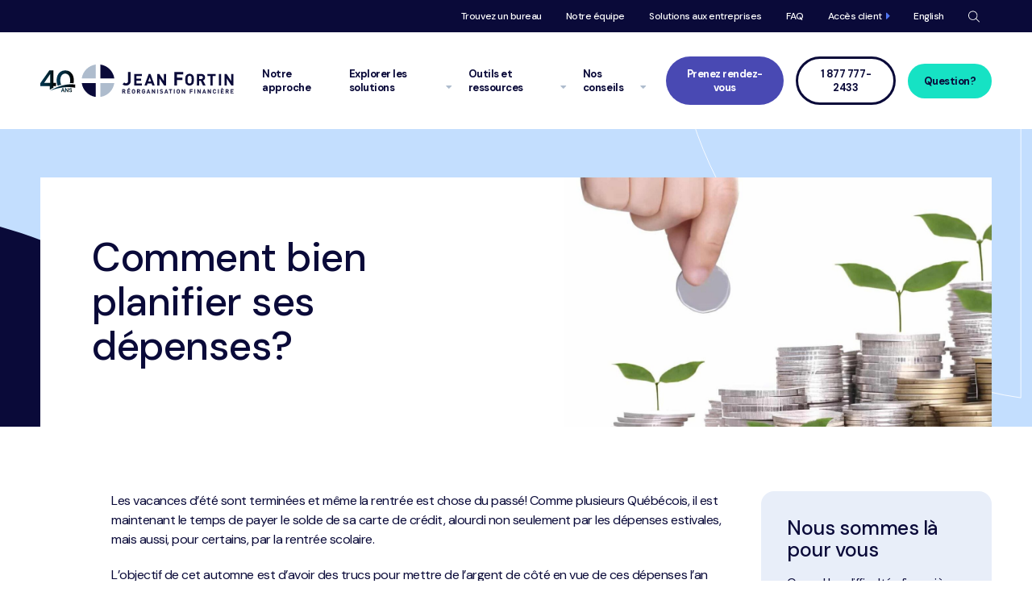

--- FILE ---
content_type: text/html; charset=UTF-8
request_url: https://jeanfortin.com/conseils/gestion-budgetaire/bien-planifier-ses-depenses/
body_size: 26810
content:
<!doctype html>
<html class="no-js" lang="fr">
<head><meta charset="UTF-8" /><script>if(navigator.userAgent.match(/MSIE|Internet Explorer/i)||navigator.userAgent.match(/Trident\/7\..*?rv:11/i)){var href=document.location.href;if(!href.match(/[?&]nowprocket/)){if(href.indexOf("?")==-1){if(href.indexOf("#")==-1){document.location.href=href+"?nowprocket=1"}else{document.location.href=href.replace("#","?nowprocket=1#")}}else{if(href.indexOf("#")==-1){document.location.href=href+"&nowprocket=1"}else{document.location.href=href.replace("#","&nowprocket=1#")}}}}</script><script>(()=>{class RocketLazyLoadScripts{constructor(){this.v="2.0.4",this.userEvents=["keydown","keyup","mousedown","mouseup","mousemove","mouseover","mouseout","touchmove","touchstart","touchend","touchcancel","wheel","click","dblclick","input"],this.attributeEvents=["onblur","onclick","oncontextmenu","ondblclick","onfocus","onmousedown","onmouseenter","onmouseleave","onmousemove","onmouseout","onmouseover","onmouseup","onmousewheel","onscroll","onsubmit"]}async t(){this.i(),this.o(),/iP(ad|hone)/.test(navigator.userAgent)&&this.h(),this.u(),this.l(this),this.m(),this.k(this),this.p(this),this._(),await Promise.all([this.R(),this.L()]),this.lastBreath=Date.now(),this.S(this),this.P(),this.D(),this.O(),this.M(),await this.C(this.delayedScripts.normal),await this.C(this.delayedScripts.defer),await this.C(this.delayedScripts.async),await this.T(),await this.F(),await this.j(),await this.A(),window.dispatchEvent(new Event("rocket-allScriptsLoaded")),this.everythingLoaded=!0,this.lastTouchEnd&&await new Promise(t=>setTimeout(t,500-Date.now()+this.lastTouchEnd)),this.I(),this.H(),this.U(),this.W()}i(){this.CSPIssue=sessionStorage.getItem("rocketCSPIssue"),document.addEventListener("securitypolicyviolation",t=>{this.CSPIssue||"script-src-elem"!==t.violatedDirective||"data"!==t.blockedURI||(this.CSPIssue=!0,sessionStorage.setItem("rocketCSPIssue",!0))},{isRocket:!0})}o(){window.addEventListener("pageshow",t=>{this.persisted=t.persisted,this.realWindowLoadedFired=!0},{isRocket:!0}),window.addEventListener("pagehide",()=>{this.onFirstUserAction=null},{isRocket:!0})}h(){let t;function e(e){t=e}window.addEventListener("touchstart",e,{isRocket:!0}),window.addEventListener("touchend",function i(o){o.changedTouches[0]&&t.changedTouches[0]&&Math.abs(o.changedTouches[0].pageX-t.changedTouches[0].pageX)<10&&Math.abs(o.changedTouches[0].pageY-t.changedTouches[0].pageY)<10&&o.timeStamp-t.timeStamp<200&&(window.removeEventListener("touchstart",e,{isRocket:!0}),window.removeEventListener("touchend",i,{isRocket:!0}),"INPUT"===o.target.tagName&&"text"===o.target.type||(o.target.dispatchEvent(new TouchEvent("touchend",{target:o.target,bubbles:!0})),o.target.dispatchEvent(new MouseEvent("mouseover",{target:o.target,bubbles:!0})),o.target.dispatchEvent(new PointerEvent("click",{target:o.target,bubbles:!0,cancelable:!0,detail:1,clientX:o.changedTouches[0].clientX,clientY:o.changedTouches[0].clientY})),event.preventDefault()))},{isRocket:!0})}q(t){this.userActionTriggered||("mousemove"!==t.type||this.firstMousemoveIgnored?"keyup"===t.type||"mouseover"===t.type||"mouseout"===t.type||(this.userActionTriggered=!0,this.onFirstUserAction&&this.onFirstUserAction()):this.firstMousemoveIgnored=!0),"click"===t.type&&t.preventDefault(),t.stopPropagation(),t.stopImmediatePropagation(),"touchstart"===this.lastEvent&&"touchend"===t.type&&(this.lastTouchEnd=Date.now()),"click"===t.type&&(this.lastTouchEnd=0),this.lastEvent=t.type,t.composedPath&&t.composedPath()[0].getRootNode()instanceof ShadowRoot&&(t.rocketTarget=t.composedPath()[0]),this.savedUserEvents.push(t)}u(){this.savedUserEvents=[],this.userEventHandler=this.q.bind(this),this.userEvents.forEach(t=>window.addEventListener(t,this.userEventHandler,{passive:!1,isRocket:!0})),document.addEventListener("visibilitychange",this.userEventHandler,{isRocket:!0})}U(){this.userEvents.forEach(t=>window.removeEventListener(t,this.userEventHandler,{passive:!1,isRocket:!0})),document.removeEventListener("visibilitychange",this.userEventHandler,{isRocket:!0}),this.savedUserEvents.forEach(t=>{(t.rocketTarget||t.target).dispatchEvent(new window[t.constructor.name](t.type,t))})}m(){const t="return false",e=Array.from(this.attributeEvents,t=>"data-rocket-"+t),i="["+this.attributeEvents.join("],[")+"]",o="[data-rocket-"+this.attributeEvents.join("],[data-rocket-")+"]",s=(e,i,o)=>{o&&o!==t&&(e.setAttribute("data-rocket-"+i,o),e["rocket"+i]=new Function("event",o),e.setAttribute(i,t))};new MutationObserver(t=>{for(const n of t)"attributes"===n.type&&(n.attributeName.startsWith("data-rocket-")||this.everythingLoaded?n.attributeName.startsWith("data-rocket-")&&this.everythingLoaded&&this.N(n.target,n.attributeName.substring(12)):s(n.target,n.attributeName,n.target.getAttribute(n.attributeName))),"childList"===n.type&&n.addedNodes.forEach(t=>{if(t.nodeType===Node.ELEMENT_NODE)if(this.everythingLoaded)for(const i of[t,...t.querySelectorAll(o)])for(const t of i.getAttributeNames())e.includes(t)&&this.N(i,t.substring(12));else for(const e of[t,...t.querySelectorAll(i)])for(const t of e.getAttributeNames())this.attributeEvents.includes(t)&&s(e,t,e.getAttribute(t))})}).observe(document,{subtree:!0,childList:!0,attributeFilter:[...this.attributeEvents,...e]})}I(){this.attributeEvents.forEach(t=>{document.querySelectorAll("[data-rocket-"+t+"]").forEach(e=>{this.N(e,t)})})}N(t,e){const i=t.getAttribute("data-rocket-"+e);i&&(t.setAttribute(e,i),t.removeAttribute("data-rocket-"+e))}k(t){Object.defineProperty(HTMLElement.prototype,"onclick",{get(){return this.rocketonclick||null},set(e){this.rocketonclick=e,this.setAttribute(t.everythingLoaded?"onclick":"data-rocket-onclick","this.rocketonclick(event)")}})}S(t){function e(e,i){let o=e[i];e[i]=null,Object.defineProperty(e,i,{get:()=>o,set(s){t.everythingLoaded?o=s:e["rocket"+i]=o=s}})}e(document,"onreadystatechange"),e(window,"onload"),e(window,"onpageshow");try{Object.defineProperty(document,"readyState",{get:()=>t.rocketReadyState,set(e){t.rocketReadyState=e},configurable:!0}),document.readyState="loading"}catch(t){console.log("WPRocket DJE readyState conflict, bypassing")}}l(t){this.originalAddEventListener=EventTarget.prototype.addEventListener,this.originalRemoveEventListener=EventTarget.prototype.removeEventListener,this.savedEventListeners=[],EventTarget.prototype.addEventListener=function(e,i,o){o&&o.isRocket||!t.B(e,this)&&!t.userEvents.includes(e)||t.B(e,this)&&!t.userActionTriggered||e.startsWith("rocket-")||t.everythingLoaded?t.originalAddEventListener.call(this,e,i,o):(t.savedEventListeners.push({target:this,remove:!1,type:e,func:i,options:o}),"mouseenter"!==e&&"mouseleave"!==e||t.originalAddEventListener.call(this,e,t.savedUserEvents.push,o))},EventTarget.prototype.removeEventListener=function(e,i,o){o&&o.isRocket||!t.B(e,this)&&!t.userEvents.includes(e)||t.B(e,this)&&!t.userActionTriggered||e.startsWith("rocket-")||t.everythingLoaded?t.originalRemoveEventListener.call(this,e,i,o):t.savedEventListeners.push({target:this,remove:!0,type:e,func:i,options:o})}}J(t,e){this.savedEventListeners=this.savedEventListeners.filter(i=>{let o=i.type,s=i.target||window;return e!==o||t!==s||(this.B(o,s)&&(i.type="rocket-"+o),this.$(i),!1)})}H(){EventTarget.prototype.addEventListener=this.originalAddEventListener,EventTarget.prototype.removeEventListener=this.originalRemoveEventListener,this.savedEventListeners.forEach(t=>this.$(t))}$(t){t.remove?this.originalRemoveEventListener.call(t.target,t.type,t.func,t.options):this.originalAddEventListener.call(t.target,t.type,t.func,t.options)}p(t){let e;function i(e){return t.everythingLoaded?e:e.split(" ").map(t=>"load"===t||t.startsWith("load.")?"rocket-jquery-load":t).join(" ")}function o(o){function s(e){const s=o.fn[e];o.fn[e]=o.fn.init.prototype[e]=function(){return this[0]===window&&t.userActionTriggered&&("string"==typeof arguments[0]||arguments[0]instanceof String?arguments[0]=i(arguments[0]):"object"==typeof arguments[0]&&Object.keys(arguments[0]).forEach(t=>{const e=arguments[0][t];delete arguments[0][t],arguments[0][i(t)]=e})),s.apply(this,arguments),this}}if(o&&o.fn&&!t.allJQueries.includes(o)){const e={DOMContentLoaded:[],"rocket-DOMContentLoaded":[]};for(const t in e)document.addEventListener(t,()=>{e[t].forEach(t=>t())},{isRocket:!0});o.fn.ready=o.fn.init.prototype.ready=function(i){function s(){parseInt(o.fn.jquery)>2?setTimeout(()=>i.bind(document)(o)):i.bind(document)(o)}return"function"==typeof i&&(t.realDomReadyFired?!t.userActionTriggered||t.fauxDomReadyFired?s():e["rocket-DOMContentLoaded"].push(s):e.DOMContentLoaded.push(s)),o([])},s("on"),s("one"),s("off"),t.allJQueries.push(o)}e=o}t.allJQueries=[],o(window.jQuery),Object.defineProperty(window,"jQuery",{get:()=>e,set(t){o(t)}})}P(){const t=new Map;document.write=document.writeln=function(e){const i=document.currentScript,o=document.createRange(),s=i.parentElement;let n=t.get(i);void 0===n&&(n=i.nextSibling,t.set(i,n));const c=document.createDocumentFragment();o.setStart(c,0),c.appendChild(o.createContextualFragment(e)),s.insertBefore(c,n)}}async R(){return new Promise(t=>{this.userActionTriggered?t():this.onFirstUserAction=t})}async L(){return new Promise(t=>{document.addEventListener("DOMContentLoaded",()=>{this.realDomReadyFired=!0,t()},{isRocket:!0})})}async j(){return this.realWindowLoadedFired?Promise.resolve():new Promise(t=>{window.addEventListener("load",t,{isRocket:!0})})}M(){this.pendingScripts=[];this.scriptsMutationObserver=new MutationObserver(t=>{for(const e of t)e.addedNodes.forEach(t=>{"SCRIPT"!==t.tagName||t.noModule||t.isWPRocket||this.pendingScripts.push({script:t,promise:new Promise(e=>{const i=()=>{const i=this.pendingScripts.findIndex(e=>e.script===t);i>=0&&this.pendingScripts.splice(i,1),e()};t.addEventListener("load",i,{isRocket:!0}),t.addEventListener("error",i,{isRocket:!0}),setTimeout(i,1e3)})})})}),this.scriptsMutationObserver.observe(document,{childList:!0,subtree:!0})}async F(){await this.X(),this.pendingScripts.length?(await this.pendingScripts[0].promise,await this.F()):this.scriptsMutationObserver.disconnect()}D(){this.delayedScripts={normal:[],async:[],defer:[]},document.querySelectorAll("script[type$=rocketlazyloadscript]").forEach(t=>{t.hasAttribute("data-rocket-src")?t.hasAttribute("async")&&!1!==t.async?this.delayedScripts.async.push(t):t.hasAttribute("defer")&&!1!==t.defer||"module"===t.getAttribute("data-rocket-type")?this.delayedScripts.defer.push(t):this.delayedScripts.normal.push(t):this.delayedScripts.normal.push(t)})}async _(){await this.L();let t=[];document.querySelectorAll("script[type$=rocketlazyloadscript][data-rocket-src]").forEach(e=>{let i=e.getAttribute("data-rocket-src");if(i&&!i.startsWith("data:")){i.startsWith("//")&&(i=location.protocol+i);try{const o=new URL(i).origin;o!==location.origin&&t.push({src:o,crossOrigin:e.crossOrigin||"module"===e.getAttribute("data-rocket-type")})}catch(t){}}}),t=[...new Map(t.map(t=>[JSON.stringify(t),t])).values()],this.Y(t,"preconnect")}async G(t){if(await this.K(),!0!==t.noModule||!("noModule"in HTMLScriptElement.prototype))return new Promise(e=>{let i;function o(){(i||t).setAttribute("data-rocket-status","executed"),e()}try{if(navigator.userAgent.includes("Firefox/")||""===navigator.vendor||this.CSPIssue)i=document.createElement("script"),[...t.attributes].forEach(t=>{let e=t.nodeName;"type"!==e&&("data-rocket-type"===e&&(e="type"),"data-rocket-src"===e&&(e="src"),i.setAttribute(e,t.nodeValue))}),t.text&&(i.text=t.text),t.nonce&&(i.nonce=t.nonce),i.hasAttribute("src")?(i.addEventListener("load",o,{isRocket:!0}),i.addEventListener("error",()=>{i.setAttribute("data-rocket-status","failed-network"),e()},{isRocket:!0}),setTimeout(()=>{i.isConnected||e()},1)):(i.text=t.text,o()),i.isWPRocket=!0,t.parentNode.replaceChild(i,t);else{const i=t.getAttribute("data-rocket-type"),s=t.getAttribute("data-rocket-src");i?(t.type=i,t.removeAttribute("data-rocket-type")):t.removeAttribute("type"),t.addEventListener("load",o,{isRocket:!0}),t.addEventListener("error",i=>{this.CSPIssue&&i.target.src.startsWith("data:")?(console.log("WPRocket: CSP fallback activated"),t.removeAttribute("src"),this.G(t).then(e)):(t.setAttribute("data-rocket-status","failed-network"),e())},{isRocket:!0}),s?(t.fetchPriority="high",t.removeAttribute("data-rocket-src"),t.src=s):t.src="data:text/javascript;base64,"+window.btoa(unescape(encodeURIComponent(t.text)))}}catch(i){t.setAttribute("data-rocket-status","failed-transform"),e()}});t.setAttribute("data-rocket-status","skipped")}async C(t){const e=t.shift();return e?(e.isConnected&&await this.G(e),this.C(t)):Promise.resolve()}O(){this.Y([...this.delayedScripts.normal,...this.delayedScripts.defer,...this.delayedScripts.async],"preload")}Y(t,e){this.trash=this.trash||[];let i=!0;var o=document.createDocumentFragment();t.forEach(t=>{const s=t.getAttribute&&t.getAttribute("data-rocket-src")||t.src;if(s&&!s.startsWith("data:")){const n=document.createElement("link");n.href=s,n.rel=e,"preconnect"!==e&&(n.as="script",n.fetchPriority=i?"high":"low"),t.getAttribute&&"module"===t.getAttribute("data-rocket-type")&&(n.crossOrigin=!0),t.crossOrigin&&(n.crossOrigin=t.crossOrigin),t.integrity&&(n.integrity=t.integrity),t.nonce&&(n.nonce=t.nonce),o.appendChild(n),this.trash.push(n),i=!1}}),document.head.appendChild(o)}W(){this.trash.forEach(t=>t.remove())}async T(){try{document.readyState="interactive"}catch(t){}this.fauxDomReadyFired=!0;try{await this.K(),this.J(document,"readystatechange"),document.dispatchEvent(new Event("rocket-readystatechange")),await this.K(),document.rocketonreadystatechange&&document.rocketonreadystatechange(),await this.K(),this.J(document,"DOMContentLoaded"),document.dispatchEvent(new Event("rocket-DOMContentLoaded")),await this.K(),this.J(window,"DOMContentLoaded"),window.dispatchEvent(new Event("rocket-DOMContentLoaded"))}catch(t){console.error(t)}}async A(){try{document.readyState="complete"}catch(t){}try{await this.K(),this.J(document,"readystatechange"),document.dispatchEvent(new Event("rocket-readystatechange")),await this.K(),document.rocketonreadystatechange&&document.rocketonreadystatechange(),await this.K(),this.J(window,"load"),window.dispatchEvent(new Event("rocket-load")),await this.K(),window.rocketonload&&window.rocketonload(),await this.K(),this.allJQueries.forEach(t=>t(window).trigger("rocket-jquery-load")),await this.K(),this.J(window,"pageshow");const t=new Event("rocket-pageshow");t.persisted=this.persisted,window.dispatchEvent(t),await this.K(),window.rocketonpageshow&&window.rocketonpageshow({persisted:this.persisted})}catch(t){console.error(t)}}async K(){Date.now()-this.lastBreath>45&&(await this.X(),this.lastBreath=Date.now())}async X(){return document.hidden?new Promise(t=>setTimeout(t)):new Promise(t=>requestAnimationFrame(t))}B(t,e){return e===document&&"readystatechange"===t||(e===document&&"DOMContentLoaded"===t||(e===window&&"DOMContentLoaded"===t||(e===window&&"load"===t||e===window&&"pageshow"===t)))}static run(){(new RocketLazyLoadScripts).t()}}RocketLazyLoadScripts.run()})();</script>
            <!-- add gtag -->
        <script type="rocketlazyloadscript">
            window.dataLayer = window.dataLayer || [];
            function gtag(){dataLayer.push(arguments);}
        </script>
        <!-- Google Tag Manager -->
        <script type="rocketlazyloadscript">
            (function(w, d, s, l, i) {
                w[l] = w[l] || [];
                w[l].push({
                    'gtm.start': new Date().getTime(),
                    event: 'gtm.js'
                });
                var f = d.getElementsByTagName(s)[0], j = d.createElement(s), dl = l != 'dataLayer' ? '&l=' + l : '';
                j.async = true;
                j.src = 'https://www.googletagmanager.com/gtm.js?id=' + i + dl;
                f.parentNode.insertBefore(j, f);
            })(window, document, 'script', 'dataLayer', 'GTM-5RKX7WL');
        </script>
        <!-- End Google Tag Manager -->
    
        <!-- Attributer.io -->
    <script data-cookieyes="cookieyes-analytics" type="text/javascript" src="https://d1b3llzbo1rqxo.cloudfront.net/attributer.js"></script>
    <!-- End  Attributer.io -->
        
    <meta http-equiv="X-UA-Compatible" content="IE=edge,requiresActiveX=true" />

    

    <meta name="viewport" content="width=device-width, initial-scale=1.0" />

	<meta name='robots' content='index, follow, max-image-preview:large, max-snippet:-1, max-video-preview:-1' />
<link rel="alternate" hreflang="fr-ca" href="https://jeanfortin.com/conseils/gestion-budgetaire/bien-planifier-ses-depenses/" />
<link rel="alternate" hreflang="en-ca" href="https://jeanfortin.com/en/advices/budget-management/properly-plan-for-major-expenses/" />
<link rel="alternate" hreflang="x-default" href="https://jeanfortin.com/conseils/gestion-budgetaire/bien-planifier-ses-depenses/" />

	<!-- This site is optimized with the Yoast SEO Premium plugin v26.5 (Yoast SEO v26.5) - https://yoast.com/wordpress/plugins/seo/ -->
	<title>Comment bien planifier ses dépenses? | Jean Fortin</title>
	<meta name="description" content="Vous souhaitez bien planifier vos dépenses et mettre de l&#039;argent de côté? L&#039;équipe de Jean Fortin &amp; Associés vous explique comment faire." />
	<link rel="canonical" href="https://jeanfortin.com/conseils/gestion-budgetaire/bien-planifier-ses-depenses/" />
	<meta property="og:locale" content="fr_CA" />
	<meta property="og:type" content="article" />
	<meta property="og:title" content="Comment bien planifier ses dépenses?" />
	<meta property="og:description" content="Vous souhaitez bien planifier vos dépenses et mettre de l&#039;argent de côté? L&#039;équipe de Jean Fortin &amp; Associés vous explique comment faire." />
	<meta property="og:url" content="https://jeanfortin.com/conseils/gestion-budgetaire/bien-planifier-ses-depenses/" />
	<meta property="og:site_name" content="Jean Fortin" />
	<meta property="article:publisher" content="https://www.facebook.com/JeanFortinSyndics/" />
	<meta property="article:modified_time" content="2023-10-04T16:33:19+00:00" />
	<meta property="og:image" content="https://jeanfortin.com/wp-content/uploads/2020/07/planifier-des-depenses.jpg" />
	<meta property="og:image:width" content="1200" />
	<meta property="og:image:height" content="630" />
	<meta property="og:image:type" content="image/png" />
	<meta name="twitter:card" content="summary_large_image" />
	<meta name="twitter:description" content="Les vacances d’été sont terminées et même la rentrée est chose du passé! Comme plusieurs Québécois, il est maintenant le temps de payer le solde de sa carte de..." />
	<script type="application/ld+json" class="yoast-schema-graph">{"@context":"https://schema.org","@graph":[{"@type":"WebPage","@id":"https://jeanfortin.com/conseils/gestion-budgetaire/bien-planifier-ses-depenses/","url":"https://jeanfortin.com/conseils/gestion-budgetaire/bien-planifier-ses-depenses/","name":"Comment bien planifier ses dépenses? | Jean Fortin","isPartOf":{"@id":"https://jeanfortin.com/#website"},"datePublished":"2020-07-30T01:16:02+00:00","dateModified":"2023-10-04T16:33:19+00:00","description":"Vous souhaitez bien planifier vos dépenses et mettre de l'argent de côté? L'équipe de Jean Fortin & Associés vous explique comment faire.","breadcrumb":{"@id":"https://jeanfortin.com/conseils/gestion-budgetaire/bien-planifier-ses-depenses/#breadcrumb"},"inLanguage":"fr-CA","potentialAction":[{"@type":"ReadAction","target":["https://jeanfortin.com/conseils/gestion-budgetaire/bien-planifier-ses-depenses/"]}],"@graph":[{"@context":"https://schema.org","@type":"Article","mainEntityOfPage":{"@type":"WebPage","@id":"https://jeanfortin.com/conseils/gestion-budgetaire/bien-planifier-ses-depenses/"},"headline":"Comment bien planifier ses dépenses?","image":"https://jeanfortin.com/wp-content/uploads/2020/07/planifier-des-depenses.jpg","description":"","author":{"@type":"Person","name":"Pierre Fortin","description":"Syndic autorisé en insolvabilité, expert en gestion financière et conseiller chez Jean Fortin & Associés.","jobTitle":"Syndic autorisé en insolvabilité","url":"https://jeanfortin.com/equipe/pierre-fortin/","sameAs":["https://cairp.ca/cgi/page.cgi/_membership_fr.html/11212-Pierre-Fortin","https://www.linkedin.com/in/pierre-fortin-1068942b/?originalSubdomain=ca"],"memberOf":{"@type":"Organization","name":"Canadian Association of Insolvency and Restructuring Professionals (CAIRP)","url":"https://cairp.ca/index-fr/"},"alumniOf":{"@type":"EducationalOrganization","name":"Université de Montréal","url":"https://www.umontreal.ca/"},"hasCertification":{"@type":"Certification","name":"Licence de syndic autorisé en insolvabilité"}},"datePublished":"2020-07-29T21:16:02-04:00","dateModified":"2023-10-04T12:33:19-04:00","keywords":["planifier ses dépenses"],"inLanguage":"fr","articleSection":"Conseil de Gestion budgétaire","articleBody":"Les vacances d’été sont terminées et même la rentrée est chose du passé! Comme plusieurs Québécois, il est maintenant le temps de payer le solde de sa carte de crédit, alourdi non seulement par les dépenses estivales, mais aussi, pour certains, par la rentrée scolaire. L&rsquo;objectif de cet automne est d&rsquo;avoir des trucs pour mettre de l&rsquo;argent de côté en vue de ces dépenses l&rsquo;an prochain. Diviser… pour mieux régner! Le meilleur truc? Le bon sens de nos grands-mères! À l’époque, une fois la paie reçue, l’argent était réparti entre les diverses dépenses (épicerie, loyer, achat de vêtements, etc.), puis placé dans des enveloppes séparées. Quand arrivait, par exemple, le moment d’aller faire l’épicerie, on utilisait l’enveloppe concernée et on s’organisait pour que la facture ne dépasse pas le montant qui s’y trouvait, voilà tout! On évitait ainsi les risques de défoncer son budget&#8230; Un système simple et efficace Évidemment, on ne conserve plus son argent dans des enveloppes. Mais le même système peut facilement être mis en place par votre institution financière en programmant, à chaque paie, des transferts automatiques dans un ou deux comptes d’épargne. Ce système automatisé vaut pour toutes les grosses dépenses: réparations importantes à venir, rénovations, achat de pneus, vacances, remplacement de mobilier, congé parental, etc. Pour les plus petites dépenses, par exemple les achats personnels au quotidien, essayez cette astuce: au début de chaque semaine, placez un montant fixe prédéterminé dans un compartiment séparé de votre porte-monnaie. À la fin de la semaine, s’il vous reste de l’argent, vous pourrez soit vous gâter pendant la fin de semaine ou, si vous êtes très motivé, garder le montant économisé pour une occasion spéciale. Un arrêt au dépanneur par-ci, un cappuccino par-là, une revue en allant faire une autre course (non prévue) à l’épicerie peuvent représenter à la fin du mois des sommes non négligeables. Or, en ayant sur soi que le montant que l’on s’est autorisé à dépenser, nos «arrêts» risquent d’être beaucoup moins fréquents! Si vous doutez de l’efficacité du système, essayez-le d’abord pour vos dépenses personnelles. Vous verrez comment nos grands-parents ont réussi à élever plusieurs enfants avec, bien souvent, un seul salaire, et sans recourir au crédit! Poser une question Prendre rendez-vous Partagez cette page! Pertinents pour vous La proposition de consommateur Offrez à vos créanciers une entente en fonction de votre capacité de paiement. En savoir plus à propos de La proposition de consommateur Budget en ligne Établissez votre budget pour suivre vos dépenses réelles et effectuer une saine gestion de vos priorités financières. En savoir plus à propos de Budget en ligne L'essentiel du budget Comment établir son budget personnel? Lire cet article"}]},{"@type":"BreadcrumbList","@id":"https://jeanfortin.com/conseils/gestion-budgetaire/bien-planifier-ses-depenses/#breadcrumb","itemListElement":[{"@type":"ListItem","position":1,"name":"Home","item":"https://jeanfortin.com/"},{"@type":"ListItem","position":2,"name":"Nos conseils","item":"https://jeanfortin.com/nos-conseils/"},{"@type":"ListItem","position":3,"name":"Gestion budgétaire","item":"https://jeanfortin.com/conseils/gestion-budgetaire/"},{"@type":"ListItem","position":4,"name":"Comment bien planifier ses dépenses?"}]},{"@type":"WebSite","@id":"https://jeanfortin.com/#website","url":"https://jeanfortin.com/","name":"Jean Fortin","description":"","publisher":{"@id":"https://jeanfortin.com/#organization"},"inLanguage":"fr-CA"}]}</script>
	<!-- / Yoast SEO Premium plugin. -->


<link rel='dns-prefetch' href='//ajax.googleapis.com' />
<link rel='dns-prefetch' href='//cdnjs.cloudflare.com' />
<link rel='dns-prefetch' href='//maps.googleapis.com' />
<link rel='dns-prefetch' href='//s7.addthis.com' />
<link rel='dns-prefetch' href='//cdn.jsdelivr.net' />
<link rel='dns-prefetch' href='//www.google.com' />

<link rel="alternate" title="oEmbed (JSON)" type="application/json+oembed" href="https://jeanfortin.com/wp-json/oembed/1.0/embed?url=https%3A%2F%2Fjeanfortin.com%2Fconseils%2Fgestion-budgetaire%2Fbien-planifier-ses-depenses%2F" />
<link rel="alternate" title="oEmbed (XML)" type="text/xml+oembed" href="https://jeanfortin.com/wp-json/oembed/1.0/embed?url=https%3A%2F%2Fjeanfortin.com%2Fconseils%2Fgestion-budgetaire%2Fbien-planifier-ses-depenses%2F&#038;format=xml" />
<style id='wp-img-auto-sizes-contain-inline-css' type='text/css'>
img:is([sizes=auto i],[sizes^="auto," i]){contain-intrinsic-size:3000px 1500px}
/*# sourceURL=wp-img-auto-sizes-contain-inline-css */
</style>
<link rel='stylesheet' id='fancybox-css' href='//cdn.jsdelivr.net/gh/fancyapps/fancybox@3.5.7/dist/jquery.fancybox.min.css?ver=6.9' type='text/css' media='all' />
<link rel='stylesheet' id='amiral.style-css' href='https://jeanfortin.com/wp-content/themes/jeanfortin/build/css/style.css?ver=1766157062' type='text/css' media='all' />
<style id='wp-emoji-styles-inline-css' type='text/css'>

	img.wp-smiley, img.emoji {
		display: inline !important;
		border: none !important;
		box-shadow: none !important;
		height: 1em !important;
		width: 1em !important;
		margin: 0 0.07em !important;
		vertical-align: -0.1em !important;
		background: none !important;
		padding: 0 !important;
	}
/*# sourceURL=wp-emoji-styles-inline-css */
</style>
<style id='classic-theme-styles-inline-css' type='text/css'>
/*! This file is auto-generated */
.wp-block-button__link{color:#fff;background-color:#32373c;border-radius:9999px;box-shadow:none;text-decoration:none;padding:calc(.667em + 2px) calc(1.333em + 2px);font-size:1.125em}.wp-block-file__button{background:#32373c;color:#fff;text-decoration:none}
/*# sourceURL=/wp-includes/css/classic-themes.min.css */
</style>
<style id='rocket-lazyload-inline-css' type='text/css'>
.rll-youtube-player{position:relative;padding-bottom:56.23%;height:0;overflow:hidden;max-width:100%;}.rll-youtube-player:focus-within{outline: 2px solid currentColor;outline-offset: 5px;}.rll-youtube-player iframe{position:absolute;top:0;left:0;width:100%;height:100%;z-index:100;background:0 0}.rll-youtube-player img{bottom:0;display:block;left:0;margin:auto;max-width:100%;width:100%;position:absolute;right:0;top:0;border:none;height:auto;-webkit-transition:.4s all;-moz-transition:.4s all;transition:.4s all}.rll-youtube-player img:hover{-webkit-filter:brightness(75%)}.rll-youtube-player .play{height:100%;width:100%;left:0;top:0;position:absolute;background:url(https://jeanfortin.com/wp-content/plugins/wp-rocket/assets/img/youtube.png) no-repeat center;background-color: transparent !important;cursor:pointer;border:none;}
/*# sourceURL=rocket-lazyload-inline-css */
</style>
<script type="text/javascript" id="wpml-cookie-js-extra">
/* <![CDATA[ */
var wpml_cookies = {"wp-wpml_current_language":{"value":"fr","expires":1,"path":"/"}};
var wpml_cookies = {"wp-wpml_current_language":{"value":"fr","expires":1,"path":"/"}};
//# sourceURL=wpml-cookie-js-extra
/* ]]> */
</script>
<script type="rocketlazyloadscript" data-minify="1" data-rocket-type="text/javascript" data-rocket-src="https://jeanfortin.com/wp-content/cache/min/1/wp-content/plugins/sitepress-multilingual-cms/res/js/cookies/language-cookie.js?ver=1768483937" id="wpml-cookie-js" defer="defer" data-wp-strategy="defer"></script>
<script data-minify="1" type="text/javascript" src="https://jeanfortin.com/wp-content/cache/min/1/ajax/libs/jquery/2.2.4/jquery.min.js?ver=1768483937" id="jquery-js" data-rocket-defer defer></script>
<script type="rocketlazyloadscript" data-minify="1" data-rocket-type="text/javascript" data-rocket-src="https://jeanfortin.com/wp-content/cache/min/1/ajax/libs/babel-core/5.8.34/browser-polyfill.min.js?ver=1768483937" id="browser.polyfill-js" data-rocket-defer defer></script>
<link rel="https://api.w.org/" href="https://jeanfortin.com/wp-json/" /><meta name="generator" content="WordPress 6.9" />
<link rel='shortlink' href='https://jeanfortin.com/?p=2494' />
<meta name="generator" content="WPML ver:4.8.6 stt:1,4;" />
<link rel="icon" href="https://jeanfortin.com/wp-content/uploads/2020/06/cropped-favicon-150x150.png" sizes="32x32" />
<link rel="icon" href="https://jeanfortin.com/wp-content/uploads/2020/06/cropped-favicon-300x300.png" sizes="192x192" />
<link rel="apple-touch-icon" href="https://jeanfortin.com/wp-content/uploads/2020/06/cropped-favicon-300x300.png" />
<meta name="msapplication-TileImage" content="https://jeanfortin.com/wp-content/uploads/2020/06/cropped-favicon-300x300.png" />
<noscript><style id="rocket-lazyload-nojs-css">.rll-youtube-player, [data-lazy-src]{display:none !important;}</style></noscript>
	<!-- FIX POUR AOS NO-JS -->
	<noscript>
        <style type="text/css">
            [data-aos] {
                opacity: 1 !important;
                transform: translate(0) scale(1) !important;
            }
        </style>
    </noscript>

    <!-- TrustBox script -->
    <script type="rocketlazyloadscript" data-minify="1" data-rocket-type="text/javascript" data-rocket-src="https://jeanfortin.com/wp-content/cache/min/1/bootstrap/v5/tp.widget.bootstrap.min.js?ver=1768483937" async></script>
    <!-- End TrustBox script -->

	<style type="text/css">
		@media all and (-ms-high-contrast: none), (-ms-high-contrast: active) {
            [data-aos] {
                opacity: 1 !important;
                transform: translate(0) scale(1) !important;
            }
        }
    </style>


<style id='global-styles-inline-css' type='text/css'>
:root{--wp--preset--aspect-ratio--square: 1;--wp--preset--aspect-ratio--4-3: 4/3;--wp--preset--aspect-ratio--3-4: 3/4;--wp--preset--aspect-ratio--3-2: 3/2;--wp--preset--aspect-ratio--2-3: 2/3;--wp--preset--aspect-ratio--16-9: 16/9;--wp--preset--aspect-ratio--9-16: 9/16;--wp--preset--color--black: #000000;--wp--preset--color--cyan-bluish-gray: #abb8c3;--wp--preset--color--white: #ffffff;--wp--preset--color--pale-pink: #f78da7;--wp--preset--color--vivid-red: #cf2e2e;--wp--preset--color--luminous-vivid-orange: #ff6900;--wp--preset--color--luminous-vivid-amber: #fcb900;--wp--preset--color--light-green-cyan: #7bdcb5;--wp--preset--color--vivid-green-cyan: #00d084;--wp--preset--color--pale-cyan-blue: #8ed1fc;--wp--preset--color--vivid-cyan-blue: #0693e3;--wp--preset--color--vivid-purple: #9b51e0;--wp--preset--gradient--vivid-cyan-blue-to-vivid-purple: linear-gradient(135deg,rgb(6,147,227) 0%,rgb(155,81,224) 100%);--wp--preset--gradient--light-green-cyan-to-vivid-green-cyan: linear-gradient(135deg,rgb(122,220,180) 0%,rgb(0,208,130) 100%);--wp--preset--gradient--luminous-vivid-amber-to-luminous-vivid-orange: linear-gradient(135deg,rgb(252,185,0) 0%,rgb(255,105,0) 100%);--wp--preset--gradient--luminous-vivid-orange-to-vivid-red: linear-gradient(135deg,rgb(255,105,0) 0%,rgb(207,46,46) 100%);--wp--preset--gradient--very-light-gray-to-cyan-bluish-gray: linear-gradient(135deg,rgb(238,238,238) 0%,rgb(169,184,195) 100%);--wp--preset--gradient--cool-to-warm-spectrum: linear-gradient(135deg,rgb(74,234,220) 0%,rgb(151,120,209) 20%,rgb(207,42,186) 40%,rgb(238,44,130) 60%,rgb(251,105,98) 80%,rgb(254,248,76) 100%);--wp--preset--gradient--blush-light-purple: linear-gradient(135deg,rgb(255,206,236) 0%,rgb(152,150,240) 100%);--wp--preset--gradient--blush-bordeaux: linear-gradient(135deg,rgb(254,205,165) 0%,rgb(254,45,45) 50%,rgb(107,0,62) 100%);--wp--preset--gradient--luminous-dusk: linear-gradient(135deg,rgb(255,203,112) 0%,rgb(199,81,192) 50%,rgb(65,88,208) 100%);--wp--preset--gradient--pale-ocean: linear-gradient(135deg,rgb(255,245,203) 0%,rgb(182,227,212) 50%,rgb(51,167,181) 100%);--wp--preset--gradient--electric-grass: linear-gradient(135deg,rgb(202,248,128) 0%,rgb(113,206,126) 100%);--wp--preset--gradient--midnight: linear-gradient(135deg,rgb(2,3,129) 0%,rgb(40,116,252) 100%);--wp--preset--font-size--small: 13px;--wp--preset--font-size--medium: 20px;--wp--preset--font-size--large: 36px;--wp--preset--font-size--x-large: 42px;--wp--preset--spacing--20: 0.44rem;--wp--preset--spacing--30: 0.67rem;--wp--preset--spacing--40: 1rem;--wp--preset--spacing--50: 1.5rem;--wp--preset--spacing--60: 2.25rem;--wp--preset--spacing--70: 3.38rem;--wp--preset--spacing--80: 5.06rem;--wp--preset--shadow--natural: 6px 6px 9px rgba(0, 0, 0, 0.2);--wp--preset--shadow--deep: 12px 12px 50px rgba(0, 0, 0, 0.4);--wp--preset--shadow--sharp: 6px 6px 0px rgba(0, 0, 0, 0.2);--wp--preset--shadow--outlined: 6px 6px 0px -3px rgb(255, 255, 255), 6px 6px rgb(0, 0, 0);--wp--preset--shadow--crisp: 6px 6px 0px rgb(0, 0, 0);}:where(.is-layout-flex){gap: 0.5em;}:where(.is-layout-grid){gap: 0.5em;}body .is-layout-flex{display: flex;}.is-layout-flex{flex-wrap: wrap;align-items: center;}.is-layout-flex > :is(*, div){margin: 0;}body .is-layout-grid{display: grid;}.is-layout-grid > :is(*, div){margin: 0;}:where(.wp-block-columns.is-layout-flex){gap: 2em;}:where(.wp-block-columns.is-layout-grid){gap: 2em;}:where(.wp-block-post-template.is-layout-flex){gap: 1.25em;}:where(.wp-block-post-template.is-layout-grid){gap: 1.25em;}.has-black-color{color: var(--wp--preset--color--black) !important;}.has-cyan-bluish-gray-color{color: var(--wp--preset--color--cyan-bluish-gray) !important;}.has-white-color{color: var(--wp--preset--color--white) !important;}.has-pale-pink-color{color: var(--wp--preset--color--pale-pink) !important;}.has-vivid-red-color{color: var(--wp--preset--color--vivid-red) !important;}.has-luminous-vivid-orange-color{color: var(--wp--preset--color--luminous-vivid-orange) !important;}.has-luminous-vivid-amber-color{color: var(--wp--preset--color--luminous-vivid-amber) !important;}.has-light-green-cyan-color{color: var(--wp--preset--color--light-green-cyan) !important;}.has-vivid-green-cyan-color{color: var(--wp--preset--color--vivid-green-cyan) !important;}.has-pale-cyan-blue-color{color: var(--wp--preset--color--pale-cyan-blue) !important;}.has-vivid-cyan-blue-color{color: var(--wp--preset--color--vivid-cyan-blue) !important;}.has-vivid-purple-color{color: var(--wp--preset--color--vivid-purple) !important;}.has-black-background-color{background-color: var(--wp--preset--color--black) !important;}.has-cyan-bluish-gray-background-color{background-color: var(--wp--preset--color--cyan-bluish-gray) !important;}.has-white-background-color{background-color: var(--wp--preset--color--white) !important;}.has-pale-pink-background-color{background-color: var(--wp--preset--color--pale-pink) !important;}.has-vivid-red-background-color{background-color: var(--wp--preset--color--vivid-red) !important;}.has-luminous-vivid-orange-background-color{background-color: var(--wp--preset--color--luminous-vivid-orange) !important;}.has-luminous-vivid-amber-background-color{background-color: var(--wp--preset--color--luminous-vivid-amber) !important;}.has-light-green-cyan-background-color{background-color: var(--wp--preset--color--light-green-cyan) !important;}.has-vivid-green-cyan-background-color{background-color: var(--wp--preset--color--vivid-green-cyan) !important;}.has-pale-cyan-blue-background-color{background-color: var(--wp--preset--color--pale-cyan-blue) !important;}.has-vivid-cyan-blue-background-color{background-color: var(--wp--preset--color--vivid-cyan-blue) !important;}.has-vivid-purple-background-color{background-color: var(--wp--preset--color--vivid-purple) !important;}.has-black-border-color{border-color: var(--wp--preset--color--black) !important;}.has-cyan-bluish-gray-border-color{border-color: var(--wp--preset--color--cyan-bluish-gray) !important;}.has-white-border-color{border-color: var(--wp--preset--color--white) !important;}.has-pale-pink-border-color{border-color: var(--wp--preset--color--pale-pink) !important;}.has-vivid-red-border-color{border-color: var(--wp--preset--color--vivid-red) !important;}.has-luminous-vivid-orange-border-color{border-color: var(--wp--preset--color--luminous-vivid-orange) !important;}.has-luminous-vivid-amber-border-color{border-color: var(--wp--preset--color--luminous-vivid-amber) !important;}.has-light-green-cyan-border-color{border-color: var(--wp--preset--color--light-green-cyan) !important;}.has-vivid-green-cyan-border-color{border-color: var(--wp--preset--color--vivid-green-cyan) !important;}.has-pale-cyan-blue-border-color{border-color: var(--wp--preset--color--pale-cyan-blue) !important;}.has-vivid-cyan-blue-border-color{border-color: var(--wp--preset--color--vivid-cyan-blue) !important;}.has-vivid-purple-border-color{border-color: var(--wp--preset--color--vivid-purple) !important;}.has-vivid-cyan-blue-to-vivid-purple-gradient-background{background: var(--wp--preset--gradient--vivid-cyan-blue-to-vivid-purple) !important;}.has-light-green-cyan-to-vivid-green-cyan-gradient-background{background: var(--wp--preset--gradient--light-green-cyan-to-vivid-green-cyan) !important;}.has-luminous-vivid-amber-to-luminous-vivid-orange-gradient-background{background: var(--wp--preset--gradient--luminous-vivid-amber-to-luminous-vivid-orange) !important;}.has-luminous-vivid-orange-to-vivid-red-gradient-background{background: var(--wp--preset--gradient--luminous-vivid-orange-to-vivid-red) !important;}.has-very-light-gray-to-cyan-bluish-gray-gradient-background{background: var(--wp--preset--gradient--very-light-gray-to-cyan-bluish-gray) !important;}.has-cool-to-warm-spectrum-gradient-background{background: var(--wp--preset--gradient--cool-to-warm-spectrum) !important;}.has-blush-light-purple-gradient-background{background: var(--wp--preset--gradient--blush-light-purple) !important;}.has-blush-bordeaux-gradient-background{background: var(--wp--preset--gradient--blush-bordeaux) !important;}.has-luminous-dusk-gradient-background{background: var(--wp--preset--gradient--luminous-dusk) !important;}.has-pale-ocean-gradient-background{background: var(--wp--preset--gradient--pale-ocean) !important;}.has-electric-grass-gradient-background{background: var(--wp--preset--gradient--electric-grass) !important;}.has-midnight-gradient-background{background: var(--wp--preset--gradient--midnight) !important;}.has-small-font-size{font-size: var(--wp--preset--font-size--small) !important;}.has-medium-font-size{font-size: var(--wp--preset--font-size--medium) !important;}.has-large-font-size{font-size: var(--wp--preset--font-size--large) !important;}.has-x-large-font-size{font-size: var(--wp--preset--font-size--x-large) !important;}
/*# sourceURL=global-styles-inline-css */
</style>
<meta name="generator" content="WP Rocket 3.20.2" data-wpr-features="wpr_delay_js wpr_defer_js wpr_minify_js wpr_lazyload_images wpr_lazyload_iframes wpr_image_dimensions wpr_preload_links wpr_desktop" /></head>

<body class="wp-singular conseils-template-default single single-conseils postid-2494 wp-theme-jeanfortin">

	        <!-- Google Tag Manager (noscript) -->
        <noscript>
            <iframe src="https://www.googletagmanager.com/ns.html?id=GTM-5RKX7WL" height="0" width="0" style="display:none; visibility:hidden;"></iframe>
        </noscript>
        <!-- End Google Tag Manager (noscript) -->
	
    <section data-rocket-location-hash="66e5c58d8937cb3ee3947d35b46f2868" class="c-search c-search--modal" data-search-section-target>
    <div data-rocket-location-hash="a8c70e297419033efd7063b9bead3943" class="c-search__top">
        <div data-rocket-location-hash="a13b603b1a9db2ecc78241e1fd9dfe62" class="c-search__close" data-search-section-close>
            <svg width="32" height="32" viewBox="0 0 32 32" fill="none" xmlns="http://www.w3.org/2000/svg">
                <path d="M18.4375 16L31.2812 28.8438C31.4688 29.125 31.5625 29.4062 31.5625 29.6875C31.5625 30.0625 31.4688 30.25 31.2812 30.4375L30.4375 31.2812C30.25 31.4688 29.9688 31.5625 29.6875 31.5625C29.3125 31.5625 29.0312 31.4688 28.8438 31.2812L16 18.3438L3.15625 31.2812C2.875 31.4688 2.59375 31.5625 2.3125 31.5625C1.9375 31.5625 1.75 31.4688 1.5625 31.2812L0.71875 30.4375C0.53125 30.25 0.4375 30.0625 0.4375 29.6875C0.4375 29.4062 0.53125 29.125 0.71875 28.8438L13.6562 16L0.71875 3.15625C0.53125 2.96875 0.4375 2.6875 0.4375 2.3125C0.4375 2.03125 0.53125 1.75 0.71875 1.5625L1.5625 0.71875C1.75 0.53125 1.9375 0.4375 2.3125 0.4375C2.59375 0.4375 2.875 0.53125 3.15625 0.71875L16 13.5625L28.8438 0.71875C29.0312 0.53125 29.3125 0.4375 29.6875 0.4375C29.9688 0.4375 30.25 0.53125 30.4375 0.71875L31.2812 1.5625C31.4688 1.75 31.5625 2.03125 31.5625 2.3125C31.5625 2.6875 31.4688 2.96875 31.2812 3.15625L18.4375 16Z" fill="#AEBCCD"/>
            </svg>
        </div>
        <form action="https://jeanfortin.com/recherche/" class="c-search__form">
            <input class="c-search__input"
                   type="text"
                   name="search"
                   data-search-section-input="Entrez votre recherche"
                   value=""
                   placeholder="Rechercher...">
            <div class="c-search__submit-wrapper">
                <input id="icon_launch_search_modal" 
                    type="submit"
                    class="c-search__submit"
                    value="">
                    <div class="c-search__icon">
                        <svg width="20" height="21" viewBox="0 0 20 21" fill="currentColor" xmlns="http://www.w3.org/2000/svg">
<path d="M19.8828 19.3281C19.9609 19.4062 20 19.5234 20 19.6406C20 19.7969 19.9609 19.9141 19.8828 19.9922L19.4922 20.3438C19.375 20.4609 19.2578 20.5 19.1406 20.5C18.9844 20.5 18.9062 20.4609 18.8281 20.3438L13.7891 15.3047C13.6719 15.2266 13.6328 15.1484 13.6328 14.9922V14.6016C12.8906 15.3047 12.0312 15.8125 11.0938 16.2031C10.1562 16.5938 9.14062 16.75 8.125 16.75C6.64062 16.75 5.27344 16.3984 4.02344 15.6562C2.77344 14.9531 1.79688 13.9766 1.09375 12.7266C0.351562 11.4766 0 10.1094 0 8.625C0 7.14062 0.351562 5.8125 1.09375 4.5625C1.79688 3.3125 2.77344 2.33594 4.02344 1.59375C5.27344 0.890625 6.64062 0.5 8.125 0.5C9.60938 0.5 10.9375 0.890625 12.1875 1.59375C13.4375 2.33594 14.4141 3.3125 15.1562 4.5625C15.8594 5.8125 16.25 7.14062 16.25 8.625C16.25 9.67969 16.0547 10.6953 15.6641 11.6328C15.2734 12.5703 14.7656 13.4297 14.1016 14.1328H14.4922C14.6094 14.1328 14.7266 14.2109 14.8438 14.2891L19.8828 19.3281ZM8.125 15.5C9.375 15.5 10.5078 15.2266 11.5625 14.6016C12.6172 13.9766 13.4375 13.1562 14.0625 12.1016C14.6875 11.0469 15 9.875 15 8.625C15 7.375 14.6875 6.24219 14.0625 5.1875C13.4375 4.13281 12.6172 3.3125 11.5625 2.6875C10.5078 2.0625 9.375 1.75 8.125 1.75C6.875 1.75 5.70312 2.0625 4.64844 2.6875C3.59375 3.3125 2.77344 4.13281 2.14844 5.1875C1.52344 6.24219 1.25 7.375 1.25 8.625C1.25 9.875 1.52344 11.0469 2.14844 12.1016C2.77344 13.1562 3.59375 13.9766 4.64844 14.6016C5.70312 15.2266 6.875 15.5 8.125 15.5Z" fill="currentColor"/>
</svg>                    </div>
            </div>
        </form>
    </div>
</section>    <header data-rocket-location-hash="b26c858da116eb7b7022549964ff91d6" class="header js-main-header">
        <div data-rocket-location-hash="8af9a3187407d548148a621e4145d706" class="container header__container">
            <div data-rocket-location-hash="f0b05581a8b2eaf4850381ae731d339e" class="header__content">
                <div class="header__content__logo"><a href="https://jeanfortin.com/"><img width="467" height="79" src="data:image/svg+xml,%3Csvg%20xmlns='http://www.w3.org/2000/svg'%20viewBox='0%200%20467%2079'%3E%3C/svg%3E" alt="" data-lazy-src="https://jeanfortin.com/wp-content/themes/jeanfortin/img/common/logo-jean-fortin-40-fr.svg" /><noscript><img width="467" height="79" src="https://jeanfortin.com/wp-content/themes/jeanfortin/img/common/logo-jean-fortin-40-fr.svg" alt="" /></noscript><span class="visually-hidden">Jean Fortin</span></a></div>

                <div class="header__content-mobile-btn">
                    <a 
                        class="button-mobile-menu button-mobile-menu--icon"
                        href="https://jeanfortin.com/prenez-rendez-vous/" 
                    >
                        <svg id="Layer_1" data-name="Layer 1" xmlns="http://www.w3.org/2000/svg" viewBox="0 0 446.03 376.15" fill="currentColor">
  <g id="_08jNFf" data-name="08jNFf">
    <g>
      <path d="M69.89,27.73c0-6.73-.01-13.12,0-19.52,.02-5.05,2.64-8.14,6.9-8.2,4.41-.06,7.14,3.07,7.15,8.26,.02,6.39,0,12.78,0,19.39h201.99c0-5.38,0-10.76,0-16.14,0-1.58-.07-3.16,.02-4.73,.23-4.06,3.17-6.84,7.09-6.78,3.89,.06,6.77,2.94,6.81,7.04,.07,6.79,.02,13.57,.02,20.8h3.29c12.32,0,24.63,0,36.95,0,17.36,0,29.31,11.94,29.33,29.37,.03,32.71,.05,65.42-.07,98.13-.01,2.78,.9,3.82,3.39,4.73,46.98,17.22,76.47,62.95,72.99,113.03-3.49,50.11-41.68,92.73-91.42,101.21-38.06,6.49-71.07-4.25-98.8-31.08-1.49-1.44-2.91-1.95-4.91-1.95-73.9,.04-147.79,.04-221.69,.03-14.82,0-26.24-9.32-28.52-23.51-.6-3.76-.37-7.66-.37-11.5-.02-83.26-.02-166.51,0-249.77,0-13.55,8.21-24.53,20.85-27.76,2.54-.65,5.25-.88,7.89-.9,12.91-.09,25.81-.04,38.72-.05,.67,0,1.34-.06,2.39-.11Zm257.7,125.07c9.48,.62,18.5,1.21,27.62,1.81v-49.87H14.21c-.07,1.05-.17,1.91-.17,2.77,0,68.38-.03,136.76,.1,205.14,0,2.89,.99,6.09,2.46,8.59,2.87,4.86,7.77,6.2,13.23,6.2,69.66-.04,139.32-.02,208.98-.03,.95,0,1.9,0,3.27,0-.64-1.15-1.08-1.86-1.45-2.61-3.73-7.58-7.56-15.11-11.08-22.78-.84-1.84-1.64-2.49-3.62-2.46-7.68,.11-15.37,.09-23.06,.03-4.76-.04-7.66-2.68-7.7-7.11-.08-9.26-.06-18.52,0-27.79,.02-3.35,2.15-6.05,5.17-6.73,1.14-.25,2.35-.21,3.53-.21,6.37-.02,12.74,0,19.02,0,1.1-7.1,2.15-13.84,3.23-20.83-1.27,0-2.34,0-3.41,0-6.6,0-13.2,.05-19.8-.02-4.79-.05-7.69-2.66-7.73-7.07-.08-9.26-.07-18.52,0-27.78,.03-4.09,2.81-6.94,6.88-6.94,14.67,.02,29.34,.17,44.02,.23,.58,0,1.36-.24,1.7-.65,7.28-8.91,15.72-16.54,24.81-22.67-.31-2.98-.78-5.57-.81-8.16-.09-7.68-.04-15.37,0-23.05,.03-6.04,2.38-8.38,8.46-8.39,13.1-.03,26.21-.02,39.31,0,5.36,0,8,2.63,8.04,7.94,.03,4.22,0,8.43,0,12.47Zm104.48,111.85c-.06-53.63-43.88-97.42-97.47-97.4-53.92,.02-97.56,43.63-97.55,97.52,0,53.79,43.78,97.45,97.68,97.4,53.6-.05,97.4-43.94,97.34-97.52ZM285.95,42.08H83.95c0,6.89,.06,13.57-.02,20.25-.05,4.37-3.19,7.5-7.18,7.39-3.89-.1-6.78-3.16-6.84-7.43-.07-5.81-.02-11.62-.02-17.44,0-.93,0-1.87,0-2.96-13.88,0-27.27,0-40.66,0-9.6,0-15.16,5.58-15.19,15.25-.03,10.05-.01,20.1,0,30.14,0,1.03,.11,2.06,.17,3.05H355.41c0-1.26,0-2.33,0-3.39,0-9.95-.02-19.9,0-29.85,.03-9.34-5.69-15.19-14.98-15.21-12.41-.02-24.83,0-37.24,0-1.04,0-2.08,.09-3.31,.15,0,6.99-.02,13.67,0,20.36,.01,3.21-1.43,5.51-4.34,6.74-4.67,1.98-9.48-1.33-9.57-6.66-.11-6.69-.03-13.39-.03-20.41Z"/>
      <path d="M146.53,195.06c6.6,0,13.2-.02,19.8,0,5.17,.02,7.93,2.62,7.98,7.74,.08,8.77,.08,17.54,0,26.31-.04,4.96-2.78,7.75-7.71,7.78-13.5,.07-27,.07-40.5,0-4.92-.03-7.65-2.87-7.67-7.79-.04-8.77-.05-17.54,0-26.31,.03-4.93,2.79-7.68,7.69-7.71,6.8-.04,13.6-.01,20.4-.01Z"/>
      <path d="M146.34,257.74c6.7,0,13.4-.03,20.1,0,5.11,.03,7.83,2.69,7.88,7.85,.07,8.67,.07,17.34,0,26.01-.04,5.29-2.78,7.96-8.12,7.97-13.2,.04-26.41,.04-39.61,0-5.47-.01-8.14-2.72-8.16-8.21-.03-8.47-.02-16.95,0-25.42,.02-5.53,2.64-8.19,8.1-8.21,6.6-.02,13.2,0,19.81,0Z"/>
      <path d="M146.26,174.22c-6.5,0-13,.04-19.51-.01-5.71-.05-8.3-2.68-8.32-8.36-.02-8.47-.02-16.95,0-25.42,.02-5.34,2.68-8.03,7.95-8.04,13.4-.02,26.8-.02,40.2,0,4.89,0,7.7,2.75,7.74,7.68,.07,8.77,.07,17.54,0,26.31-.04,5.09-2.78,7.77-7.97,7.83-6.7,.08-13.4,.02-20.1,.02Z"/>
      <path d="M223.06,132.38c6.7,0,13.4-.02,20.1,0,5.06,.02,7.69,2.59,7.72,7.6,.04,8.87,.05,17.73,0,26.6-.03,4.8-2.64,7.56-7.5,7.59-13.6,.09-27.19,.09-40.79,0-4.82-.03-7.41-2.84-7.43-7.66-.04-8.87-.04-17.73,0-26.6,.02-4.82,2.7-7.49,7.51-7.52,6.8-.05,13.6-.01,20.39-.01Z"/>
      <path d="M69.61,257.74c6.6,0,13.2-.02,19.8,0,5.57,.02,8.22,2.59,8.24,8.06,.03,8.57,.03,17.14,0,25.71-.02,5.33-2.65,8.04-7.98,8.07-13.3,.05-26.6,.05-39.9,0-5.23-.02-7.86-2.66-7.88-7.82-.04-8.77-.04-17.54,.02-26.3,.04-5.25,2.59-7.69,7.9-7.7,6.6-.01,13.2,0,19.8,0,0,0,0-.02,0-.03Z"/>
      <path d="M69.81,195.06c6.7,0,13.4-.03,20.1,0,4.97,.03,7.7,2.71,7.73,7.66,.05,8.87,.06,17.73,0,26.6-.03,4.62-2.71,7.51-7.28,7.54-13.79,.1-27.58,.1-41.38-.01-4.47-.04-7.05-2.87-7.08-7.39-.06-8.96-.06-17.93,0-26.9,.03-4.88,2.66-7.47,7.53-7.5,6.8-.04,13.6-.01,20.39-.01Z"/>
      <path d="M327.56,229.69c0-11.13,0-22.27,0-33.4,0-5.11,2.56-8.16,6.83-8.21,4.4-.05,7.09,3.04,7.1,8.29,.02,20.3,.05,40.59-.04,60.89,0,2.27,.62,3.47,2.73,4.51,18.36,9.06,36.64,18.26,54.96,27.39,2.4,1.19,4.38,2.66,4.88,5.49,.5,2.76-.25,5.12-2.46,6.85-2.4,1.88-5.09,2-7.78,.67-7.5-3.71-14.97-7.47-22.45-11.21-12.76-6.38-25.49-12.83-38.31-19.08-3.96-1.93-5.62-4.64-5.53-9.08,.21-11.03,.07-22.07,.07-33.1Z"/>
    </g>
  </g>
</svg>                    </a>
                    <a 
                        href="tel:18777772433"   
                        class="button-mobile-menu button-mobile-menu--icon"
                    >
                        <svg id="Layer_1" data-name="Layer 1" xmlns="http://www.w3.org/2000/svg" viewBox="0 0 320.52 318.68" fill="currentColor">
  <g id="CB3bQ0">
    <g>
      <path d="M0,93.91c.6-8.35,3.56-15.42,9.32-21.26,5.77-5.85,11.58-11.67,17.43-17.44,4.26-4.2,9.63-3.66,13.03,1.31,14.19,20.73,28.36,41.47,42.52,62.23,2.84,4.17,2.48,7.47-1.1,11.15-8.95,9.2-9.28,21.35-1.08,31.14,8.55,10.21,16.58,20.85,25.4,30.81,14.58,16.45,31,30.96,48.62,44.1,1.51,1.13,3.02,2.27,4.45,3.5,8.82,7.51,21.22,7.26,29.69-.61,5.4-5.03,7.47-5.18,13.56-1.02,19.96,13.64,39.92,27.28,59.88,40.92,6.19,4.23,6.65,9.15,1.33,14.49-5.33,5.36-10.63,10.75-16.04,16.03-9.33,9.08-20.21,11.78-32.56,7.35-83.76-30.05-147.03-84.16-189.99-162.03-8.78-15.91-15.97-32.54-21.86-49.71-1.21-3.53-1.75-7.29-2.6-10.94Z"/>
      <path d="M141.33,0c35.34,1.2,66.29,11.28,94.33,29.78,40.73,26.88,67.44,64.07,79.82,111.36,4.12,15.74,5.67,31.78,4.82,48.04-.33,6.2-4.79,10.31-10.72,9.98-5.57-.3-9.66-4.9-9.36-10.73,1.63-31.08-6.37-59.81-22.31-86.2-25.41-42.07-62.2-68.76-110.4-79.27-11.6-2.53-23.38-3.14-35.24-2.62-6.95,.31-11.92-5.27-10.75-11.76,.76-4.22,4.07-7.6,8.41-8.03,4.32-.43,8.67-.43,11.39-.55Z"/>
      <path d="M183.18,68.71c39.48,16.92,64.91,45.95,74.55,88.2,.44,1.91,.77,3.95,.58,5.87-.5,4.98-4.54,8.6-9.5,8.88-4.7,.26-8.91-2.99-10.17-7.77-1.59-6.01-2.58-12.28-4.99-17.95-14.5-34.08-39.29-56.12-76.04-63.75-5.65-1.17-9.1-5.57-8.51-11.18,.53-5.09,4.86-8.82,10.12-8.75,.08-.27,16.4,3.22,23.96,6.46Z"/>
      <path d="M110.46,101.64c-.21,6.95-2.49,13.11-7.25,18.26-2.24,2.43-4.36,2.28-6.25-.48-17.9-26.18-35.77-52.39-53.7-78.55-1.62-2.37-1.61-4.24,.61-6.16,1.57-1.35,2.94-2.93,4.41-4.4,6.29-6.29,15.41-5.53,20.48,1.84,10.32,15.01,20.56,30.09,30.83,45.13,2.08,3.04,4.19,6.06,6.24,9.11,3.09,4.6,4.52,9.71,4.62,15.24Z"/>
      <path d="M216.63,208.69c6.71,.03,11.78,1.63,16.34,4.75,18.02,12.28,36.04,24.56,54.01,36.91,7.4,5.09,8.12,14.13,1.78,20.47-1.47,1.47-3.03,2.86-4.39,4.43-1.94,2.24-3.83,2.15-6.17,.54-13.45-9.26-26.96-18.43-40.45-27.64-12.47-8.52-24.94-17.04-37.41-25.56-3.72-2.54-3.85-4.39-.48-7.28,5.15-4.42,11.15-6.58,16.77-6.62Z"/>
    </g>
  </g>
</svg>                    </a>
                    <button class="button-mobile-menu text-hide js-btn-mobile-menu"><span class="button-mobile-menu__bar">Menu</span></button>
                </div>

            </div>

            <div data-rocket-location-hash="c8e6a73ac0290d2e6b9e7caeaa6f6a9f" class="js-mobile-menu header__menus">
				
<nav class="header__main-nav js-desktop-menu">
    <span class="visually-hidden">Navigation principale</span>

    <ul>
		<li id="menu-item-1885" class="menu-item menu-item-type-post_type menu-item-object-page menu-item-1885"><a href="https://jeanfortin.com/comment-pouvons-nous-vous-aider/"><span>Notre <br />approche</span></a></li>
<li id="menu-item-480" class="js-submenu-solutions menu-item menu-item-type-post_type menu-item-object-page menu-item-480"><a href="https://jeanfortin.com/solutions/"><span>Explorer<br> les solutions</span></a></li>
<li id="menu-item-3293" class="hide-on-desktop is-smaller menu-item menu-item-type-post_type menu-item-object-page menu-item-3293"><a href="https://jeanfortin.com/solutions/consolidation-de-dettes/"><span>La consolidation de dettes</span></a></li>
<li id="menu-item-3295" class="hide-on-desktop is-smaller menu-item menu-item-type-post_type menu-item-object-page menu-item-3295"><a href="https://jeanfortin.com/solutions/la-proposition-de-consommateur/"><span>La proposition de consommateur</span></a></li>
<li id="menu-item-3294" class="hide-on-desktop is-smaller menu-item menu-item-type-post_type menu-item-object-page menu-item-3294"><a href="https://jeanfortin.com/solutions/faillite-personnelle/"><span>L&rsquo;accompagnement en cas de faillite</span></a></li>
<li id="menu-item-481" class="js-submenu-tools-resources menu-item menu-item-type-post_type menu-item-object-page menu-item-481"><a target="_blank" href="https://jeanfortin.com/outils-et-ressources/"><span>Outils et <br />ressources</span></a></li>
<li id="menu-item-482" class="js-submenu-advices menu-item menu-item-type-post_type menu-item-object-page menu-item-482"><a href="https://jeanfortin.com/nos-conseils/"><span>Nos conseils</span></a></li>
		<li id="icon_nav_mobile" class="c-search__icon c-search__icon--nav hide-on-desktop" data-search-section-trigger>
			<svg width="20" height="21" viewBox="0 0 20 21" fill="currentColor" xmlns="http://www.w3.org/2000/svg">
<path d="M19.8828 19.3281C19.9609 19.4062 20 19.5234 20 19.6406C20 19.7969 19.9609 19.9141 19.8828 19.9922L19.4922 20.3438C19.375 20.4609 19.2578 20.5 19.1406 20.5C18.9844 20.5 18.9062 20.4609 18.8281 20.3438L13.7891 15.3047C13.6719 15.2266 13.6328 15.1484 13.6328 14.9922V14.6016C12.8906 15.3047 12.0312 15.8125 11.0938 16.2031C10.1562 16.5938 9.14062 16.75 8.125 16.75C6.64062 16.75 5.27344 16.3984 4.02344 15.6562C2.77344 14.9531 1.79688 13.9766 1.09375 12.7266C0.351562 11.4766 0 10.1094 0 8.625C0 7.14062 0.351562 5.8125 1.09375 4.5625C1.79688 3.3125 2.77344 2.33594 4.02344 1.59375C5.27344 0.890625 6.64062 0.5 8.125 0.5C9.60938 0.5 10.9375 0.890625 12.1875 1.59375C13.4375 2.33594 14.4141 3.3125 15.1562 4.5625C15.8594 5.8125 16.25 7.14062 16.25 8.625C16.25 9.67969 16.0547 10.6953 15.6641 11.6328C15.2734 12.5703 14.7656 13.4297 14.1016 14.1328H14.4922C14.6094 14.1328 14.7266 14.2109 14.8438 14.2891L19.8828 19.3281ZM8.125 15.5C9.375 15.5 10.5078 15.2266 11.5625 14.6016C12.6172 13.9766 13.4375 13.1562 14.0625 12.1016C14.6875 11.0469 15 9.875 15 8.625C15 7.375 14.6875 6.24219 14.0625 5.1875C13.4375 4.13281 12.6172 3.3125 11.5625 2.6875C10.5078 2.0625 9.375 1.75 8.125 1.75C6.875 1.75 5.70312 2.0625 4.64844 2.6875C3.59375 3.3125 2.77344 4.13281 2.14844 5.1875C1.52344 6.24219 1.25 7.375 1.25 8.625C1.25 9.875 1.52344 11.0469 2.14844 12.1016C2.77344 13.1562 3.59375 13.9766 4.64844 14.6016C5.70312 15.2266 6.875 15.5 8.125 15.5Z" fill="currentColor"/>
</svg>	
		</li>
        <li class="has-a-button"><a href="https://jeanfortin.com/prenez-rendez-vous/" class="button button--has-a-background">Prenez rendez-vous</a></li>
        <li class="has-a-button is-mobile-hidden"><a href="tel:18777772433" class="button button--has-a-background is-phone-link"><span>1 877 777-2433</span></a></li>
		<li class="has-a-button"><a href="https://jeanfortin.com/nous-joindre/" class="button button--has-a-background button--question">Question?</a></li>
	</ul>
</nav>

<nav class="header__meta-nav">
    <span class="visually-hidden">Méta navigation</span>

    <ul class="header__meta-nav__mobile">
        <li class="business-hours">
            <i class="fas fa-phone-alt"></i>

            <div>
                <a href="tel:18777772433" class="is-phone-link">1 877 777-2433</a>

                <small>Lundi au jeudi de 8h00 à 20h00 et le vendredi de 8h00 à 17h00</small>
            </div>
        </li>

        <li><a href="https://jeanfortin.com/trouvez-un-bureau/"><i class="fas fa-map-pin"></i><span>Trouvez un bureau <br>près de vous</span></a></li>

        <li><a href="https://jeanfortin.com/outils-et-ressources/bilan-financier/"><i class="fas fa-clipboard-list fa-fw"></i><span>Faites votre bilan</span></a></li>

					                <li>
                    <a href="https://www.facebook.com/JeanFortinSyndics/" target="_blank"><i aria-hidden="true" class="fab fa-facebook fa-fw"></i><span>Suivez-nous sur Facebook</span></a>
                </li>
			                <li>
                    <a href="https://www.instagram.com/jeanfortin_finances/" target="_blank"><i aria-hidden="true" class="fab fa-instagram fa-fw"></i><span>Suivez-nous sur Instagram</span></a>
                </li>
			                <li>
                    <a href="https://www.linkedin.com/company/jean-fortin-&-associes" target="_blank"><i aria-hidden="true" class="fab fa-linkedin fa-fw"></i><span>Suivez-nous sur Linkedin</span></a>
                </li>
					    </ul>

    <ul class="header__meta-nav__desktop">
		<li id="menu-item-14110" class="menu-item menu-item-type-post_type menu-item-object-page menu-item-14110"><a href="https://jeanfortin.com/trouvez-un-bureau/">Trouvez un bureau</a></li>
<li id="menu-item-14111" class="menu-item menu-item-type-post_type menu-item-object-page menu-item-14111"><a href="https://jeanfortin.com/a-propos/equipe/">Notre équipe</a></li>
<li id="menu-item-5463" class="menu-item menu-item-type-post_type menu-item-object-page menu-item-5463"><a href="https://jeanfortin.com/solutions/solutions-aux-entreprises/">Solutions aux entreprises</a></li>
<li id="menu-item-484" class="menu-item menu-item-type-post_type menu-item-object-page menu-item-484"><a href="https://jeanfortin.com/faq/">FAQ</a></li>
<li id="menu-item-21306" class="item-logo__wrapper u-order-10 menu-item menu-item-type-custom menu-item-object-custom menu-item-has-children menu-item-21306"><a href="#">Reconnaissances</a>
<ul class="sub-menu">
	<li id="menu-item-21307" class="item-logo item-logo--equifax not-clickable menu-item menu-item-type-custom menu-item-object-custom menu-item-21307"><a href="#">Equifax</a></li>
	<li id="menu-item-21308" class="item-logo item-logo--consumer-choice menu-item menu-item-type-custom menu-item-object-custom menu-item-21308"><a target="_blank" href="https://www.ccaward.com/fr/les-laur%C3%A9ats/grand-montreal-quebec/meilleur-syndics-autorises-en-insolvabilite/jean-fortin-reorganisation-financiere/">Choix du consommateur</a></li>
</ul>
</li>

        <li class="has-an-icon"><a href="https://portail.jeanfortin.com/fr/login" target="_blank">Accès client</a></li>

		            <li><a href="https://jeanfortin.com/en/advices/budget-management/properly-plan-for-major-expenses/">English</a></li>
				<li id="icon_top_nav" class="c-search__icon c-search__icon--top-nav hide-on-mobile" data-search-section-trigger>
			<svg width="20" height="21" viewBox="0 0 20 21" fill="currentColor" xmlns="http://www.w3.org/2000/svg">
<path d="M19.8828 19.3281C19.9609 19.4062 20 19.5234 20 19.6406C20 19.7969 19.9609 19.9141 19.8828 19.9922L19.4922 20.3438C19.375 20.4609 19.2578 20.5 19.1406 20.5C18.9844 20.5 18.9062 20.4609 18.8281 20.3438L13.7891 15.3047C13.6719 15.2266 13.6328 15.1484 13.6328 14.9922V14.6016C12.8906 15.3047 12.0312 15.8125 11.0938 16.2031C10.1562 16.5938 9.14062 16.75 8.125 16.75C6.64062 16.75 5.27344 16.3984 4.02344 15.6562C2.77344 14.9531 1.79688 13.9766 1.09375 12.7266C0.351562 11.4766 0 10.1094 0 8.625C0 7.14062 0.351562 5.8125 1.09375 4.5625C1.79688 3.3125 2.77344 2.33594 4.02344 1.59375C5.27344 0.890625 6.64062 0.5 8.125 0.5C9.60938 0.5 10.9375 0.890625 12.1875 1.59375C13.4375 2.33594 14.4141 3.3125 15.1562 4.5625C15.8594 5.8125 16.25 7.14062 16.25 8.625C16.25 9.67969 16.0547 10.6953 15.6641 11.6328C15.2734 12.5703 14.7656 13.4297 14.1016 14.1328H14.4922C14.6094 14.1328 14.7266 14.2109 14.8438 14.2891L19.8828 19.3281ZM8.125 15.5C9.375 15.5 10.5078 15.2266 11.5625 14.6016C12.6172 13.9766 13.4375 13.1562 14.0625 12.1016C14.6875 11.0469 15 9.875 15 8.625C15 7.375 14.6875 6.24219 14.0625 5.1875C13.4375 4.13281 12.6172 3.3125 11.5625 2.6875C10.5078 2.0625 9.375 1.75 8.125 1.75C6.875 1.75 5.70312 2.0625 4.64844 2.6875C3.59375 3.3125 2.77344 4.13281 2.14844 5.1875C1.52344 6.24219 1.25 7.375 1.25 8.625C1.25 9.875 1.52344 11.0469 2.14844 12.1016C2.77344 13.1562 3.59375 13.9766 4.64844 14.6016C5.70312 15.2266 6.875 15.5 8.125 15.5Z" fill="currentColor"/>
</svg>	
		</li>
    </ul>
</nav>
            </div>

            <nav class="header__submenus js-submenus">
				
<div class="header__submenus__item" id="js-submenu-help">
    <div class="container">
        <span class="visually-hidden">Sous-menu vous aider</span>

        <div class="header__submenus__cols">
            <div class="header__submenus__cols__left">
                <div class="header__submenus__spotlight">
                    <div class="header__submenus__spotlight__image">
						
	
    <picture class="">
		
			                <img 
				 src="data:image/svg+xml,%3Csvg%20xmlns='http://www.w3.org/2000/svg'%20viewBox='0%200%200%200'%3E%3C/svg%3E" 
				 data-lazy-srcset="https://jeanfortin.com/wp-content/uploads/2020/07/img-shadow-fpo-300x193.png, https://jeanfortin.com/wp-content/uploads/2020/07/img-shadow-fpo-600x386.png 2x" 
					alt="" data-lazy-src="https://jeanfortin.com/wp-content/uploads/2020/07/img-shadow-fpo-300x193.png" /><noscript><img 
					src="https://jeanfortin.com/wp-content/uploads/2020/07/img-shadow-fpo-300x193.png" 
					srcset="https://jeanfortin.com/wp-content/uploads/2020/07/img-shadow-fpo-300x193.png, https://jeanfortin.com/wp-content/uploads/2020/07/img-shadow-fpo-600x386.png 2x" 
					alt="" /></noscript>
			
		    </picture>

                    </div>

                    <div class="header__submenus__spotlight__desc">
						<div class="header__submenus__title h5">Who we help ?</div>

<div class="header__submenus__menu">
    <ul class="">
		    </ul>

	</div>
                    </div>
                </div>
            </div>

			                <div class="header__submenus__cols__right">
					<div class="header__submenus__title h5">Understanding debt</div>

<div class="header__submenus__menu">
    <ul class="">
		    </ul>

	<a href="https://jeanfortin.com/comment-pouvons-nous-vous-aider/" class="button button--is-bordered header__submenus__menu__button">How can we help ?</a></div>
                </div>
			        </div>
    </div>
</div>
<div class="header__submenus__item" id="js-submenu-solutions">
    <div class="container">
        <span class="visually-hidden">Sous-menu solutions</span>

        <div class="header__submenus__cols">
            <div class="header__submenus__cols__left">
				                    <div class="header__submenus__spotlight header__submenus__spotlight--is-smaller clickable">
						                            <div class="header__submenus__spotlight__image">
								
	
    <picture class="">
		
			                <img 
				 src="data:image/svg+xml,%3Csvg%20xmlns='http://www.w3.org/2000/svg'%20viewBox='0%200%200%200'%3E%3C/svg%3E" 
				 data-lazy-srcset="https://jeanfortin.com/wp-content/uploads/2020/07/consolidation-155x80.png, https://jeanfortin.com/wp-content/uploads/2020/07/consolidation-310x160.png 2x" 
					alt="" data-lazy-src="https://jeanfortin.com/wp-content/uploads/2020/07/consolidation-155x80.png" /><noscript><img 
					src="https://jeanfortin.com/wp-content/uploads/2020/07/consolidation-155x80.png" 
					srcset="https://jeanfortin.com/wp-content/uploads/2020/07/consolidation-155x80.png, https://jeanfortin.com/wp-content/uploads/2020/07/consolidation-310x160.png 2x" 
					alt="" /></noscript>
			
		    </picture>

                            </div>
						
                        <div class="header__submenus__spotlight__desc">
                            <div class="header__submenus__title h5">Consolidation de dettes</div>

							                                <p>Regroupez vos paiements en un seul versement et conservez votre cote de crédit intacte.</p>
							
							<a href="https://jeanfortin.com/solutions/consolidation-de-dettes/" class="button header__submenus__spotlight__link">En savoir plus <span class="visually-hidden">à propos de Consolidation de dettes</span></a>                        </div>
                    </div>
				                    <div class="header__submenus__spotlight header__submenus__spotlight--is-smaller clickable">
						                            <div class="header__submenus__spotlight__image">
								
	
    <picture class="">
		
			                <img 
				 src="data:image/svg+xml,%3Csvg%20xmlns='http://www.w3.org/2000/svg'%20viewBox='0%200%200%200'%3E%3C/svg%3E" 
				 data-lazy-srcset="https://jeanfortin.com/wp-content/uploads/2020/07/proposition-155x80.png, https://jeanfortin.com/wp-content/uploads/2020/07/proposition-310x160.png 2x" 
					alt="" data-lazy-src="https://jeanfortin.com/wp-content/uploads/2020/07/proposition-155x80.png" /><noscript><img 
					src="https://jeanfortin.com/wp-content/uploads/2020/07/proposition-155x80.png" 
					srcset="https://jeanfortin.com/wp-content/uploads/2020/07/proposition-155x80.png, https://jeanfortin.com/wp-content/uploads/2020/07/proposition-310x160.png 2x" 
					alt="" /></noscript>
			
		    </picture>

                            </div>
						
                        <div class="header__submenus__spotlight__desc">
                            <div class="header__submenus__title h5">Proposition du consommateur</div>

							                                <p>Offrez à vos créanciers une entente moindre, établie en fonction de votre capacité de paiement.</p>
							
							<a href="https://jeanfortin.com/solutions/la-proposition-de-consommateur/" class="button header__submenus__spotlight__link">En savoir plus <span class="visually-hidden">à propos de Proposition du consommateur</span></a>                        </div>
                    </div>
				                    <div class="header__submenus__spotlight header__submenus__spotlight--is-smaller clickable">
						                            <div class="header__submenus__spotlight__image">
								
	
    <picture class="">
		
			                <img 
				 src="data:image/svg+xml,%3Csvg%20xmlns='http://www.w3.org/2000/svg'%20viewBox='0%200%200%200'%3E%3C/svg%3E" 
				 data-lazy-srcset="https://jeanfortin.com/wp-content/uploads/2020/07/accompagnement-faillite-155x80.png, https://jeanfortin.com/wp-content/uploads/2020/07/accompagnement-faillite-310x160.png 2x" 
					alt="" data-lazy-src="https://jeanfortin.com/wp-content/uploads/2020/07/accompagnement-faillite-155x80.png" /><noscript><img 
					src="https://jeanfortin.com/wp-content/uploads/2020/07/accompagnement-faillite-155x80.png" 
					srcset="https://jeanfortin.com/wp-content/uploads/2020/07/accompagnement-faillite-155x80.png, https://jeanfortin.com/wp-content/uploads/2020/07/accompagnement-faillite-310x160.png 2x" 
					alt="" /></noscript>
			
		    </picture>

                            </div>
						
                        <div class="header__submenus__spotlight__desc">
                            <div class="header__submenus__title h5">Faillite</div>

							                                <p>Découvrez comment la faillite mettra fin à vos difficultés financières en vous libérant rapidement de vos dettes.</p>
							
							<a href="https://jeanfortin.com/solutions/faillite-personnelle/" class="button header__submenus__spotlight__link">En savoir plus <span class="visually-hidden">à propos de La faillite</span></a>                        </div>
                    </div>
				            </div>

            <div class="header__submenus__cols__right">
				<div class="header__submenus__title h5">Explorer les solutions</div>

<div class="header__submenus__menu">
    <ul class="">
		<li id="menu-item-2243" class="menu-item menu-item-type-post_type menu-item-object-page menu-item-2243"><a href="https://jeanfortin.com/solutions/equilibrer-votre-budget-personnel/">Équilibrez votre budget personnel</a></li>
<li id="menu-item-2244" class="menu-item menu-item-type-post_type menu-item-object-page menu-item-2244"><a href="https://jeanfortin.com/solutions/vente-de-certains-biens/">Vente de certains biens</a></li>
<li id="menu-item-2245" class="menu-item menu-item-type-post_type menu-item-object-page menu-item-2245"><a href="https://jeanfortin.com/solutions/negociation-avec-les-creanciers/">Négociation avec les créanciers</a></li>
<li id="menu-item-2246" class="menu-item menu-item-type-post_type menu-item-object-page menu-item-2246"><a href="https://jeanfortin.com/solutions/le-depot-volontaire/">Le dépôt volontaire</a></li>
<li id="menu-item-5465" class="menu-item menu-item-type-post_type menu-item-object-page menu-item-5465"><a href="https://jeanfortin.com/solutions/solutions-aux-entreprises/">Solutions aux entreprises</a></li>
    </ul>

	<a href="https://jeanfortin.com/solutions/" class="button button--is-bordered header__submenus__menu__button">Toutes les solutions</a></div>
            </div>
        </div>
    </div>
</div>
<div class="header__submenus__item" id="js-submenu-tools-resources">
    <div class="container">
        <span class="visually-hidden">Sous-menu outils et ressources</span>

        <div class="header__submenus__cols">
            <div class="header__submenus__cols__left">
				                    <div class="header__submenus__spotlight header__submenus__spotlight--is-smaller clickable">
						                            <div class="header__submenus__spotlight__image">
								
	
    <picture class="">
		
			                <img 
				 src="data:image/svg+xml,%3Csvg%20xmlns='http://www.w3.org/2000/svg'%20viewBox='0%200%200%200'%3E%3C/svg%3E" 
				 data-lazy-srcset="https://jeanfortin.com/wp-content/uploads/2020/09/supermenu-bilan-1-155x80.png, https://jeanfortin.com/wp-content/uploads/2020/09/supermenu-bilan-1.png 2x" 
					alt="" data-lazy-src="https://jeanfortin.com/wp-content/uploads/2020/09/supermenu-bilan-1-155x80.png" /><noscript><img 
					src="https://jeanfortin.com/wp-content/uploads/2020/09/supermenu-bilan-1-155x80.png" 
					srcset="https://jeanfortin.com/wp-content/uploads/2020/09/supermenu-bilan-1-155x80.png, https://jeanfortin.com/wp-content/uploads/2020/09/supermenu-bilan-1.png 2x" 
					alt="" /></noscript>
			
		    </picture>

                            </div>
						
                        <div class="header__submenus__spotlight__desc">
                            <div class="header__submenus__title h5">Faites votre bilan de santé financière</div>

							                                <p>En moins de deux, obtenez des recommandations personnalisées.</p>
							
							<a href="https://jeanfortin.com/outils-et-ressources/bilan-financier/" class="button header__submenus__spotlight__link">En savoir plus <span class="visually-hidden">à propos de Faites votre bilan de santé financière</span></a>                        </div>
                    </div>
				                    <div class="header__submenus__spotlight header__submenus__spotlight--is-smaller clickable">
						                            <div class="header__submenus__spotlight__image">
								
	
    <picture class="">
		
			                <img 
				 src="data:image/svg+xml,%3Csvg%20xmlns='http://www.w3.org/2000/svg'%20viewBox='0%200%200%200'%3E%3C/svg%3E" 
				 data-lazy-srcset="https://jeanfortin.com/wp-content/uploads/2020/09/supermenu-budget-1-155x80.png, https://jeanfortin.com/wp-content/uploads/2020/09/supermenu-budget-1.png 2x" 
					alt="" data-lazy-src="https://jeanfortin.com/wp-content/uploads/2020/09/supermenu-budget-1-155x80.png" /><noscript><img 
					src="https://jeanfortin.com/wp-content/uploads/2020/09/supermenu-budget-1-155x80.png" 
					srcset="https://jeanfortin.com/wp-content/uploads/2020/09/supermenu-budget-1-155x80.png, https://jeanfortin.com/wp-content/uploads/2020/09/supermenu-budget-1.png 2x" 
					alt="" /></noscript>
			
		    </picture>

                            </div>
						
                        <div class="header__submenus__spotlight__desc">
                            <div class="header__submenus__title h5">Complétez votre budget en ligne</div>

							                                <p>Établissez votre budget pour mieux gérer vos dépenses.</p>
							
							<a href="https://jeanfortin.com/outils-et-ressources/budget-en-ligne/" class="button header__submenus__spotlight__link">En savoir plus <span class="visually-hidden">à propos de Complétez votre budget en ligne</span></a>                        </div>
                    </div>
				                    <div class="header__submenus__spotlight header__submenus__spotlight--is-smaller clickable">
						                            <div class="header__submenus__spotlight__image">
								
	
    <picture class="">
		
			                <img 
				 src="data:image/svg+xml,%3Csvg%20xmlns='http://www.w3.org/2000/svg'%20viewBox='0%200%200%200'%3E%3C/svg%3E" 
				 data-lazy-srcset="https://jeanfortin.com/wp-content/uploads/2020/09/supermenu-ratio-155x80.png, https://jeanfortin.com/wp-content/uploads/2020/09/supermenu-ratio.png 2x" 
					alt="" data-lazy-src="https://jeanfortin.com/wp-content/uploads/2020/09/supermenu-ratio-155x80.png" /><noscript><img 
					src="https://jeanfortin.com/wp-content/uploads/2020/09/supermenu-ratio-155x80.png" 
					srcset="https://jeanfortin.com/wp-content/uploads/2020/09/supermenu-ratio-155x80.png, https://jeanfortin.com/wp-content/uploads/2020/09/supermenu-ratio.png 2x" 
					alt="" /></noscript>
			
		    </picture>

                            </div>
						
                        <div class="header__submenus__spotlight__desc">
                            <div class="header__submenus__title h5">Calculez votre ratio d’endettement</div>

							                                <p>Mesurez votre niveau d'endettement.</p>
							
							<a href="https://jeanfortin.com/outils-et-ressources/ratio-endettement/" class="button header__submenus__spotlight__link">En savoir plus <span class="visually-hidden">à propos de Ratio d'endettement</span></a>                        </div>
                    </div>
				            </div>

            <div class="header__submenus__cols__right">
				<div class="header__submenus__title h5">D’autres outils et ressources</div>

<div class="header__submenus__menu">
    <ul class="">
		<li id="menu-item-2247" class="menu-item menu-item-type-post_type menu-item-object-page menu-item-2247"><a href="https://jeanfortin.com/outils-et-ressources/diagnostic-rapide/">Diagnostic rapide</a></li>
<li id="menu-item-2248" class="menu-item menu-item-type-post_type menu-item-object-page menu-item-2248"><a href="https://jeanfortin.com/outils-et-ressources/calculateur-de-pret/">Calculateur de prêt</a></li>
<li id="menu-item-2249" class="menu-item menu-item-type-post_type menu-item-object-page menu-item-2249"><a href="https://jeanfortin.com/outils-et-ressources/cout-des-cartes-de-credit/">Coût des cartes de crédit</a></li>
<li id="menu-item-2250" class="menu-item menu-item-type-post_type menu-item-object-page menu-item-2250"><a href="https://jeanfortin.com/outils-et-ressources/comprendre-votre-dossier-de-credit/">Comprendre votre dossier de crédit</a></li>
<li id="menu-item-3598" class="menu-item menu-item-type-post_type menu-item-object-page menu-item-3598"><a href="https://jeanfortin.com/outils-et-ressources/comprendre-les-dettes/">Comprendre les dettes</a></li>
<li id="menu-item-2838" class="menu-item menu-item-type-post_type menu-item-object-page menu-item-2838"><a href="https://jeanfortin.com/outils-et-ressources/ressources-sur-le-web/">Ressources sur le Web</a></li>
<li id="menu-item-5082" class="menu-item menu-item-type-custom menu-item-object-custom menu-item-5082"><a href="https://jeanfortin.com/wp-content/uploads/2020/09/service-aux-creanciers.pdf">Service aux créanciers</a></li>
<li id="menu-item-20783" class="menu-item menu-item-type-post_type menu-item-object-page menu-item-20783"><a href="https://jeanfortin.com/outils-et-ressources/verifier-dossiers-credit/">Dossiers de crédit Equifax et TransUnion</a></li>
    </ul>

	<a href="https://jeanfortin.com/outils-et-ressources/" class="button button--is-bordered header__submenus__menu__button">Tous les outils et ressources</a></div>
            </div>
        </div>
    </div>
</div>

<div class="header__submenus__item" id="js-submenu-advices">
    <div class="container">
        <span class="visually-hidden">Sous-menu conseils</span>

        <div class="header__submenus__cols">
            <div class="header__submenus__cols__left">
                <div class="header__submenus__main-title h5">Dossier vedette</div>

                <div class="header__submenus__spotlight">
                    <div class="header__submenus__spotlight__image">
						
	
    <picture class="">
		
			                <img 
				 src="data:image/svg+xml,%3Csvg%20xmlns='http://www.w3.org/2000/svg'%20viewBox='0%200%200%200'%3E%3C/svg%3E" 
				 data-lazy-srcset="https://jeanfortin.com/wp-content/uploads/2020/07/dossier-proposition-295x150.png, https://jeanfortin.com/wp-content/uploads/2020/07/dossier-proposition-590x300.png 2x" 
					alt="" data-lazy-src="https://jeanfortin.com/wp-content/uploads/2020/07/dossier-proposition-295x150.png" /><noscript><img 
					src="https://jeanfortin.com/wp-content/uploads/2020/07/dossier-proposition-295x150.png" 
					srcset="https://jeanfortin.com/wp-content/uploads/2020/07/dossier-proposition-295x150.png, https://jeanfortin.com/wp-content/uploads/2020/07/dossier-proposition-590x300.png 2x" 
					alt="" /></noscript>
			
		    </picture>

                    </div>

                    <div class="header__submenus__spotlight__desc">
                        <div class="header__submenus__title h5">Proposition de consommateur</div>

						                            <p>Voyez nos articles et cas vécus pour recevoir une foule de renseignements utiles au sujet de la proposition de consommateur et ses implications. </p>
						
						<a href="https://jeanfortin.com/conseils/proposition-consommateur/" class="button header__submenus__spotlight__link">En savoir plus <span class="visually-hidden">à propos de </span></a>                    </div>
                </div>
            </div>

            <div class="header__submenus__cols__right">
				<div class="header__submenus__title h5">Sujets de blogues</div>

<div class="header__submenus__menu">
    <ul class="--is-on-two-columns">
		<li id="menu-item-1908" class="menu-item menu-item-type-post_type menu-item-object-conseils current-conseils-ancestor menu-item-1908"><a href="https://jeanfortin.com/conseils/gestion-budgetaire/">Gestion budgétaire</a></li>
<li id="menu-item-2273" class="menu-item menu-item-type-post_type menu-item-object-conseils menu-item-2273"><a href="https://jeanfortin.com/conseils/gestion-de-dettes/">Gestion de dettes</a></li>
<li id="menu-item-1907" class="menu-item menu-item-type-post_type menu-item-object-conseils menu-item-1907"><a href="https://jeanfortin.com/conseils/dossier-de-credit/">Dossier de crédit</a></li>
<li id="menu-item-1904" class="menu-item menu-item-type-post_type menu-item-object-conseils menu-item-1904"><a href="https://jeanfortin.com/conseils/consolidation-dettes/">Consolidation de dettes</a></li>
<li id="menu-item-1909" class="menu-item menu-item-type-post_type menu-item-object-conseils menu-item-1909"><a href="https://jeanfortin.com/conseils/proposition-consommateur/">Proposition de consommateur</a></li>
<li id="menu-item-2274" class="menu-item menu-item-type-post_type menu-item-object-conseils menu-item-2274"><a href="https://jeanfortin.com/conseils/faillite/">Faillite</a></li>
<li id="menu-item-1903" class="menu-item menu-item-type-post_type menu-item-object-conseils menu-item-1903"><a href="https://jeanfortin.com/conseils/gestion-financiere/">Conseils de gestion financière</a></li>
<li id="menu-item-1905" class="menu-item menu-item-type-post_type menu-item-object-conseils menu-item-1905"><a href="https://jeanfortin.com/conseils/consulter-bureau-syndic/">Consulter un syndic autorisé en insolvabilité</a></li>
<li id="menu-item-2281" class="menu-item menu-item-type-post_type menu-item-object-page menu-item-2281"><a href="https://jeanfortin.com/nos-conseils/difficulte-financiere-cas-vecus/">Cas vécus</a></li>
<li id="menu-item-5843" class="menu-item menu-item-type-post_type menu-item-object-page menu-item-5843"><a href="https://jeanfortin.com/nos-conseils/en-mode-solution/">Vidéos conseils</a></li>
    </ul>

	<a href="https://jeanfortin.com/nos-conseils/" class="button button--is-bordered header__submenus__menu__button">Voir tous nos conseils</a></div>
            </div>
        </div>
    </div>
</div>
            </nav>
        </div>
    </header>

<main data-rocket-location-hash="56922a952f8bdd0ce56ac834fc0eb1ec">

	<div data-rocket-location-hash="819781488615530bf6b7586d190a1bee" class="hero  section-color--is-lavender-blue">
	

<div data-rocket-location-hash="e9e699863c8ba6a436162179988a1424" class="breadcrumb" data-aos="fade-up" data-aos-duration="600">
	<div class="container ">
		<nav>
		    <span class="visually-hidden">Fil d'ariane</span>

            		    <p class="breadcrumb__links"><span><span><a href="https://jeanfortin.com/">Home</a></span>  <span><a href="https://jeanfortin.com/nos-conseils/">Nos conseils</a></span>  <span><a href="https://jeanfortin.com/conseils/gestion-budgetaire/">Gestion budgétaire</a></span>  <span class="breadcrumb_last" aria-current="page">Comment bien planifier ses dépenses?</span></span></p>
            							<div class="trustpilot-widget__container-breadcrumb">
					<!-- TrustBox widget - Horizontal -->
					<div 
						class="trustpilot-widget" 
						data-locale="fr-FR" 
						data-template-id="5406e65db0d04a09e042d5fc" 
						data-businessunit-id="5b8e925e26039400017d3746" 
						data-style-height="36px" 
						data-style-width="100%" 
						data-theme="light" 
						data-text-color="#0A0A39">
						<a href="https://fr.trustpilot.com/review/www.jeanfortin.com" target="_blank" rel="noopener">Trustpilot</a>
					</div>
					<!-- End TrustBox widget -->
				</div>
					</nav>
	</div>
</div>

    <div data-rocket-location-hash="431e1c133e2685877b80b643f51d4963" class="hero__container container">
        <div class="hero__content">
            <div class="hero__desc">
				                    <h1 class="h1 hero__title">Comment bien planifier ses dépenses?</h1>
				
				            </div>

			                <div class="hero__image">
					
<div>
    <span data-bg="https://jeanfortin.com/wp-content/uploads/2020/07/planifier-des-depenses-1300x1500.jpg" class="hero__image__background rocket-lazyload" role="img" aria-label="" style=""></span>
</div>
                </div>
			        </div>
    </div>
</div>

	<div data-rocket-location-hash="db7842f6f8e51c1dbd36c2c78234eef2" class="section-color--is-white section-vertical-padding">
		<div data-rocket-location-hash="5496b44cafef9cc7db5f996206bb7c88" class="section-container">
			<div class="cols-content cols-content--2-cols cols-content--break-desktop-x-small">
				<div class="cols-content__col cols-content__col--is-three-quarters">
					    <div class="wysiwyg clearfix ">
        <p>Les vacances d’été sont terminées et même la rentrée est chose du passé! Comme plusieurs Québécois, il est maintenant le temps de payer le solde de sa carte de crédit, alourdi non seulement par les dépenses estivales, mais aussi, pour certains, par la rentrée scolaire.</p>
<p>L&rsquo;objectif de cet automne est d&rsquo;avoir des trucs pour mettre de l&rsquo;argent de côté en vue de ces dépenses l&rsquo;an prochain.</p>
<h2 class="h5"><strong>Diviser… pour mieux régner!</strong></h2>
<p>Le meilleur truc? Le bon sens de nos grands-mères! À l’époque, une fois la paie reçue, l’argent était réparti entre les diverses dépenses (épicerie, loyer, achat de vêtements, etc.), puis placé dans des enveloppes séparées. Quand arrivait, par exemple, le moment d’aller faire l’épicerie, on utilisait l’enveloppe concernée et on s’organisait pour que la facture ne dépasse pas le montant qui s’y trouvait, voilà tout! On évitait ainsi les risques de défoncer son <a href="https://jeanfortin.com/outils-et-ressources/budget-en-ligne/">budget</a>&#8230;</p>
<h2 class="h5"><strong>Un système simple et efficace</strong></h2>
<p>Évidemment, on ne conserve plus son argent dans des enveloppes. Mais le même système peut facilement être mis en place par votre institution financière en programmant, à chaque paie, des transferts automatiques dans un ou deux comptes d’épargne. Ce système automatisé vaut pour toutes les grosses dépenses: réparations importantes à venir, rénovations, achat de pneus, vacances, remplacement de mobilier, congé parental, etc.</p>
<p>Pour les plus petites dépenses, par exemple les achats personnels au quotidien, essayez cette astuce: au début de chaque semaine, placez un montant fixe prédéterminé dans un compartiment séparé de votre porte-monnaie. À la fin de la semaine, s’il vous reste de l’argent, vous pourrez soit vous gâter pendant la fin de semaine ou, si vous êtes très motivé, garder le montant économisé pour une occasion spéciale.</p>
<p>Un arrêt au dépanneur par-ci, un cappuccino par-là, une revue en allant faire une autre course (non prévue) à l’épicerie peuvent représenter à la fin du mois des sommes non négligeables. Or, en ayant sur soi que le montant que l’on s’est autorisé à dépenser, nos «arrêts» risquent d’être beaucoup moins fréquents!</p>
<p>Si vous doutez de l’efficacité du système, essayez-le d’abord pour vos dépenses personnelles. Vous verrez comment nos grands-parents ont réussi à élever plusieurs enfants avec, bien souvent, un seul salaire, et sans recourir au crédit!</p>
    </div>
            <div class="section-container__button is-center u-margin-bottom">
                                <a href="https://jeanfortin.com/nous-joindre/"
                        class="button button--is-bordered button--is-bigger"
                        target="">
                        Poser une question                    </a>
                                    <a href="https://jeanfortin.com/prenez-rendez-vous/"
                        class="button button--is-bordered button--is-bigger"
                        target="">
                        Prendre rendez-vous                    </a>
                        </div>
    
				</div>

				<div class="cols-content__col cols-content__col--is-quarter cols-content__col--is-sticky c-sticky-column">
					
    <div class="c-sticky-column__content u-flex u-flex-column u-flex-gap u-items-start">
                    <div class="h4">Nous sommes là pour vous</div>
                            <div class="wysiwyg u-margin-bottom"><p>Quand les difficultés financières deviennent trop lourdes à assumer, des solutions existent, surtout quand on agit tôt. Parlez-en avec l&rsquo;un de nos conseillers, sans frais.</p>
</div>
        
                                    <a href="https://jeanfortin.com/prenez-rendez-vous/" class="button button--is-bordered button--has-a-background u-margin-bottom-small" target="_self">
                    Prenez rendez-vous                </a>
            
                            <a href="https://jeanfortin.com/nous-joindre/" class="button button--is-bordered" target="_self">
                    Poser une question                </a>
                        </div>

				</div>
			</div>
		</div>
	</div>

	
<div data-rocket-location-hash="80fc67e91cc2ba8859ddc3b09834a0ba" class="section-color--is-echo-blue share">
    <div data-rocket-location-hash="e669f3eb434b2826d6c159a2592f29bc" class="section-container u-z-10">
        <div class="share__content">
            <p class="h3 share__content__title"><span class="underlined">Partagez</span> cette page!</p>

                            <div class="c-social">
                    <a class="c-social__icon" href="https://www.facebook.com/sharer/sharer.php?u=https%3A%2F%2Fjeanfortin.com%2Fconseils%2Fgestion-budgetaire%2Fbien-planifier-ses-depenses%2F" target="_blank" rel="noopener noreferrer" data-window>
                        <span class=""><svg xmlns="http://www.w3.org/2000/svg" height="1em" viewBox="0 0 320 512"> 
    <path d="M279.14 288l14.22-92.66h-88.91v-60.13c0-25.35 12.42-50.06 52.24-50.06h40.42V6.26S260.43 0 225.36 0c-73.22 0-121.08 44.38-121.08 124.72v70.62H22.89V288h81.39v224h100.17V288z" fill="currentColor" />
</svg></span>
                    </a>
                    <a class="c-social__icon" href="https://twitter.com/intent/tweet?url=https%3A%2F%2Fjeanfortin.com%2Fconseils%2Fgestion-budgetaire%2Fbien-planifier-ses-depenses%2F" target="_blank" rel="noopener noreferrer" data-window>
                        <span class=""><svg xmlns="http://www.w3.org/2000/svg" height="1em" viewBox="0 0 512 512">
    <path d="M389.2 48h70.6L305.6 224.2 487 464H345L233.7 318.6 106.5 464H35.8L200.7 275.5 26.8 48H172.4L272.9 180.9 389.2 48zM364.4 421.8h39.1L151.1 88h-42L364.4 421.8z" fill="currentColor"/>
</svg></span>
                    </a>

                    <a class="c-social__icon" href="https://www.linkedin.com/sharing/share-offsite/?url=https%3A%2F%2Fjeanfortin.com%2Fconseils%2Fgestion-budgetaire%2Fbien-planifier-ses-depenses%2F" target="_blank" rel="noopener noreferrer" data-window>
                        <span class=""><svg xmlns="http://www.w3.org/2000/svg" height="1em" viewBox="0 0 448 512">
    <path d="M100.28 448H7.4V148.9h92.88zM53.79 108.1C24.09 108.1 0 83.5 0 53.8a53.79 53.79 0 0 1 107.58 0c0 29.7-24.1 54.3-53.79 54.3zM447.9 448h-92.68V302.4c0-34.7-.7-79.2-48.29-79.2-48.29 0-55.69 37.7-55.69 76.7V448h-92.78V148.9h89.08v40.8h1.3c12.4-23.5 42.69-48.3 87.88-48.3 94 0 111.28 61.9 111.28 142.3V448z" fill="currentColor"/>
</svg></span>
                    </a>
                </div>
                    </div>
    </div>
</div>
    <div data-rocket-location-hash="b30c06ace239955b9fb622df07fa47df" class="section-color--is-lavender section-vertical-padding">
        <div data-rocket-location-hash="8f70abb8c471d576fe2460f2786b02b9" class="section-container">
			    <div class="section-title" data-aos="fade-up" data-aos-duration="800">
		<h2 class="section-title__title ">Pertinents pour vous</h2>
		
		    </div>

			                <div class="cards">
					

    <a href="https://jeanfortin.com/solutions/la-proposition-de-consommateur/"  class="cards__item  " data-aos="fade-up" data-aos-duration="600" data-aos-delay="0" >
		

<div class="cards__item__desc">
	
    <h3 class="h4 cards__item__desc__title">La proposition de consommateur</h3>

	        <p>Offrez à vos créanciers une entente en fonction de votre capacité de paiement.</p>
	
	        <span class="button ">En savoir plus <span class="visually-hidden">à propos de La proposition de consommateur</span></span>
	</div>

    </a>


    <a href="https://jeanfortin.com/outils-et-ressources/budget-en-ligne/"  class="cards__item  " data-aos="fade-up" data-aos-duration="600" data-aos-delay="50" >
		

<div class="cards__item__desc">
	
    <h3 class="h4 cards__item__desc__title">Budget en ligne</h3>

	        <p>Établissez votre budget pour suivre vos dépenses réelles et effectuer une saine gestion de vos priorités financières.</p>
	
	        <span class="button ">En savoir plus <span class="visually-hidden">à propos de Budget en ligne</span></span>
	</div>

    </a>


    <a href="https://jeanfortin.com/conseils/gestion-budgetaire/faire-un-budget-simple-et-efficace/"  class="cards__item  " data-aos="fade-up" data-aos-duration="600" data-aos-delay="100" >
		

<div class="cards__item__desc">
	
    <h3 class="h4 cards__item__desc__title">L'essentiel du budget</h3>

	        <p>Comment établir son budget personnel?</p>
	
	        <span class="button ">Lire cet article</span>
	</div>

    </a>
                </div>
			
			        </div>
    </div>

</main>

<footer data-rocket-location-hash="9a791d09b93ee7aba84e86792c9e14eb" class="footer">
	
<nav class="footer__menus container">
    <span class="visually-hidden">Navigation pied de page</span>

    <div class="footer__menus__main">
        <ul class="footer__menus__main__list has-relative-position">
			<li id="menu-item-499" class="menu-item menu-item-type-custom menu-item-object-custom menu-item-has-children menu-item-499"><a href="#">Colonne 1</a>
<ul class="sub-menu">
	<li id="menu-item-500" class="menu-item menu-item-type-post_type menu-item-object-page menu-item-has-children menu-item-500"><a href="https://jeanfortin.com/solutions/">Explorer les solutions</a>
	<ul class="sub-menu">
		<li id="menu-item-2261" class="menu-item menu-item-type-post_type menu-item-object-page menu-item-2261"><a href="https://jeanfortin.com/solutions/consolidation-de-dettes/">La consolidation de dettes</a></li>
		<li id="menu-item-2262" class="menu-item menu-item-type-post_type menu-item-object-page menu-item-2262"><a href="https://jeanfortin.com/solutions/la-proposition-de-consommateur/">La proposition de consommateur</a></li>
		<li id="menu-item-2263" class="menu-item menu-item-type-post_type menu-item-object-page menu-item-2263"><a href="https://jeanfortin.com/solutions/faillite-personnelle/">L’accompagnement en cas de faillite</a></li>
		<li id="menu-item-5464" class="menu-item menu-item-type-post_type menu-item-object-page menu-item-5464"><a href="https://jeanfortin.com/solutions/solutions-aux-entreprises/">Solutions aux entreprises</a></li>
	</ul>
</li>
	<li id="menu-item-504" class="menu-item menu-item-type-post_type menu-item-object-page menu-item-has-children menu-item-504"><a href="https://jeanfortin.com/outils-et-ressources/">Outils et ressources</a>
	<ul class="sub-menu">
		<li id="menu-item-2264" class="menu-item menu-item-type-post_type menu-item-object-page menu-item-2264"><a href="https://jeanfortin.com/outils-et-ressources/bilan-financier/">Faites votre bilan</a></li>
		<li id="menu-item-2265" class="menu-item menu-item-type-post_type menu-item-object-page menu-item-2265"><a href="https://jeanfortin.com/outils-et-ressources/budget-en-ligne/">Complétez votre budget en ligne</a></li>
		<li id="menu-item-2266" class="menu-item menu-item-type-post_type menu-item-object-page menu-item-2266"><a href="https://jeanfortin.com/outils-et-ressources/ratio-endettement/">Calculez votre ratio d&rsquo;endettement</a></li>
		<li id="menu-item-2267" class="menu-item menu-item-type-post_type menu-item-object-page menu-item-2267"><a href="https://jeanfortin.com/outils-et-ressources/diagnostic-rapide/">Obtenez votre diagnostic rapide</a></li>
		<li id="menu-item-2268" class="menu-item menu-item-type-post_type menu-item-object-page menu-item-2268"><a href="https://jeanfortin.com/outils-et-ressources/calculateur-de-pret/">Calculez combien vous pourriez emprunter</a></li>
		<li id="menu-item-2269" class="menu-item menu-item-type-post_type menu-item-object-page menu-item-2269"><a href="https://jeanfortin.com/outils-et-ressources/cout-des-cartes-de-credit/">Comprenez le coût des cartes de crédit</a></li>
		<li id="menu-item-2270" class="menu-item menu-item-type-post_type menu-item-object-page menu-item-2270"><a href="https://jeanfortin.com/outils-et-ressources/comprendre-votre-dossier-de-credit/">Comprenez votre dossier de crédit</a></li>
		<li id="menu-item-20784" class="menu-item menu-item-type-post_type menu-item-object-page menu-item-20784"><a href="https://jeanfortin.com/outils-et-ressources/verifier-dossiers-credit/">Dossiers de crédit Equifax et TransUnion</a></li>
	</ul>
</li>
</ul>
</li>
<li id="menu-item-485" class="menu-item menu-item-type-custom menu-item-object-custom menu-item-has-children menu-item-485"><a href="#">Colonne 2</a>
<ul class="sub-menu">
	<li id="menu-item-2254" class="menu-item menu-item-type-post_type menu-item-object-page menu-item-2254"><a href="https://jeanfortin.com/comment-pouvons-nous-vous-aider/">Comment pouvons-nous vous aider?</a></li>
	<li id="menu-item-492" class="menu-item menu-item-type-post_type menu-item-object-page menu-item-492"><a href="https://jeanfortin.com/comment-pouvons-nous-vous-aider/qui-aidons-nous/">Qui aidons-nous?</a></li>
	<li id="menu-item-3603" class="menu-item menu-item-type-post_type menu-item-object-page menu-item-3603"><a href="https://jeanfortin.com/nos-conseils/difficulte-financiere-cas-vecus/">Nos cas vécus</a></li>
	<li id="menu-item-486" class="menu-item menu-item-type-post_type menu-item-object-page menu-item-486"><a href="https://jeanfortin.com/outils-et-ressources/comprendre-les-dettes/">Comprendre les dettes</a></li>
	<li id="menu-item-515" class="menu-item menu-item-type-post_type menu-item-object-page menu-item-515"><a href="https://jeanfortin.com/nos-conseils/">Nos conseils</a></li>
	<li id="menu-item-19782" class="menu-item menu-item-type-post_type menu-item-object-page menu-item-19782"><a href="https://jeanfortin.com/glossaire/">Glossaire</a></li>
	<li id="menu-item-516" class="menu-item menu-item-type-post_type menu-item-object-page menu-item-516"><a href="https://jeanfortin.com/faq/">FAQ</a></li>
	<li id="menu-item-4837" class="item-logo__wrapper menu-item menu-item-type-custom menu-item-object-custom menu-item-has-children menu-item-4837"><a target="_blank" href="#">Reconnaissances</a>
	<ul class="sub-menu">
		<li id="menu-item-21314" class="item-logo item-logo--equifax not-clickable menu-item menu-item-type-custom menu-item-object-custom menu-item-21314"><a href="#">Equifax</a></li>
		<li id="menu-item-21315" class="item-logo item-logo--consumer-choice menu-item menu-item-type-custom menu-item-object-custom menu-item-21315"><a target="_blank" href="https://www.ccaward.com/fr/les-laur%C3%A9ats/grand-montreal-quebec/meilleur-syndics-autorises-en-insolvabilite/jean-fortin-reorganisation-financiere/">Choix du consommateur</a></li>
	</ul>
</li>
</ul>
</li>
<li id="menu-item-514" class="menu-item menu-item-type-custom menu-item-object-custom menu-item-has-children menu-item-514"><a href="#">Colonne 3</a>
<ul class="sub-menu">
	<li id="menu-item-524" class="menu-item menu-item-type-post_type menu-item-object-page menu-item-524"><a href="https://jeanfortin.com/a-propos/">À propos de Jean Fortin</a></li>
	<li id="menu-item-18862" class="menu-item menu-item-type-post_type menu-item-object-page menu-item-18862"><a href="https://jeanfortin.com/a-propos/equipe/">Notre équipe</a></li>
	<li id="menu-item-525" class="menu-item menu-item-type-post_type menu-item-object-page menu-item-525"><a href="https://jeanfortin.com/carrieres/">Carrières</a></li>
	<li id="menu-item-2278" class="menu-item menu-item-type-post_type menu-item-object-page menu-item-2278"><a href="https://jeanfortin.com/media/">Média</a></li>
	<li id="menu-item-3195" class="menu-item menu-item-type-post_type menu-item-object-page menu-item-3195"><a href="https://jeanfortin.com/nous-joindre/">Questions?</a></li>
	<li id="menu-item-517" class="menu-item menu-item-type-custom menu-item-object-custom menu-item-517"><a target="_blank" href="https://portail.jeanfortin.com/fr/login">Accédez à votre dossier client</a></li>
</ul>
</li>

            <!-- TrustBox widget - Mini -->
            <div class="trustpilot-widget__container">
            <div class="trustpilot-widget" data-locale="fr-FR" data-template-id="53aa8807dec7e10d38f59f32" data-businessunit-id="5b8e925e26039400017d3746" data-style-height="150px" data-style-width="100%" data-theme="dark">
                <a href="https://ca.trustpilot.com/review/www.jeanfortin.com" target="_blank" rel="noopener">Trustpilot</a>
            </div>
            </div>
            <!-- End TrustBox widget -->

        </ul>
    </div>

    <div class="footer__menus__sidebar">
        <ul class="footer__menus__sidebar__top">
            <li><a class="button--has-a-background" href="https://jeanfortin.com/prenez-rendez-vous/">Prenez rendez-vous</a></li>

            <li>
                <div>
                    <p><a href="tel:18777772433"><i class="fas fa-phone-alt"></i> <span>1 877 777-2433</span></a></p>

                    <p>Lundi au jeudi de 8h00 à 20h00 et le vendredi de 8h00 à 17h00</p>
                </div>
            </li>

            <li><a href="https://jeanfortin.com/trouvez-un-bureau/#trouver-un-bureau"><i class="fas fa-map-pin"></i><span>Trouvez un bureau près de vous</span></a></li>
        </ul>

        <ul class="footer__menus__sidebar__bottom">

            <li><a href="https://jeanfortin.com/outils-et-ressources/bilan-financier/"><i class="fas fa-clipboard-list fa-fw"></i><span>Faites votre bilan</span></a></li>

							                    <li>
                        <a href="https://www.facebook.com/JeanFortinSyndics/" target="_blank">
                            <i aria-hidden="true" class="fab fa-facebook fa-fw"></i>
                            <span>Suivez-nous sur Facebook</span>
                        </a>
                    </li>
				                    <li>
                        <a href="https://www.instagram.com/jeanfortin_finances/" target="_blank">
                            <i aria-hidden="true" class="fab fa-instagram fa-fw"></i>
                            <span>Suivez-nous sur Instagram</span>
                        </a>
                    </li>
				                    <li>
                        <a href="https://www.linkedin.com/company/jean-fortin-&-associes" target="_blank">
                            <i aria-hidden="true" class="fab fa-linkedin fa-fw"></i>
                            <span>Suivez-nous sur Linkedin</span>
                        </a>
                    </li>
							        </ul>
    </div>
</nav>

<div data-rocket-location-hash="e6cffe084a41e1617dba1e81863e013d" class="footer__credits">
    <p class="footer__credits__left">© 2026 Jean Fortin & Associés <span class="footer__credits__left__tiret"> - </span></p>
    <p class="footer__credits__left">&nbsp;&nbsp;Syndic autorisé en insolvabilité <span class="footer__credits__left__tiret"> - </span></p>

    <ul class="footer__credits__link">
		<li id="menu-item-543" class="menu-item menu-item-type-post_type menu-item-object-page menu-item-543"><a href="https://jeanfortin.com/politique-de-vie-privee/">Politique de confidentialité</a></li>
<li id="menu-item-3193" class="menu-item menu-item-type-post_type menu-item-object-page menu-item-3193"><a href="https://jeanfortin.com/carte-du-site/">Carte du site</a></li>
    </ul>
</div>
</footer>

<script type="speculationrules">
{"prefetch":[{"source":"document","where":{"and":[{"href_matches":"/*"},{"not":{"href_matches":["/wp-*.php","/wp-admin/*","/wp-content/uploads/*","/wp-content/*","/wp-content/plugins/*","/wp-content/themes/jeanfortin/*","/*\\?(.+)"]}},{"not":{"selector_matches":"a[rel~=\"nofollow\"]"}},{"not":{"selector_matches":".no-prefetch, .no-prefetch a"}}]},"eagerness":"conservative"}]}
</script>
<script type="rocketlazyloadscript" data-rocket-type="text/javascript" id="rocket-browser-checker-js-after">
/* <![CDATA[ */
"use strict";var _createClass=function(){function defineProperties(target,props){for(var i=0;i<props.length;i++){var descriptor=props[i];descriptor.enumerable=descriptor.enumerable||!1,descriptor.configurable=!0,"value"in descriptor&&(descriptor.writable=!0),Object.defineProperty(target,descriptor.key,descriptor)}}return function(Constructor,protoProps,staticProps){return protoProps&&defineProperties(Constructor.prototype,protoProps),staticProps&&defineProperties(Constructor,staticProps),Constructor}}();function _classCallCheck(instance,Constructor){if(!(instance instanceof Constructor))throw new TypeError("Cannot call a class as a function")}var RocketBrowserCompatibilityChecker=function(){function RocketBrowserCompatibilityChecker(options){_classCallCheck(this,RocketBrowserCompatibilityChecker),this.passiveSupported=!1,this._checkPassiveOption(this),this.options=!!this.passiveSupported&&options}return _createClass(RocketBrowserCompatibilityChecker,[{key:"_checkPassiveOption",value:function(self){try{var options={get passive(){return!(self.passiveSupported=!0)}};window.addEventListener("test",null,options),window.removeEventListener("test",null,options)}catch(err){self.passiveSupported=!1}}},{key:"initRequestIdleCallback",value:function(){!1 in window&&(window.requestIdleCallback=function(cb){var start=Date.now();return setTimeout(function(){cb({didTimeout:!1,timeRemaining:function(){return Math.max(0,50-(Date.now()-start))}})},1)}),!1 in window&&(window.cancelIdleCallback=function(id){return clearTimeout(id)})}},{key:"isDataSaverModeOn",value:function(){return"connection"in navigator&&!0===navigator.connection.saveData}},{key:"supportsLinkPrefetch",value:function(){var elem=document.createElement("link");return elem.relList&&elem.relList.supports&&elem.relList.supports("prefetch")&&window.IntersectionObserver&&"isIntersecting"in IntersectionObserverEntry.prototype}},{key:"isSlowConnection",value:function(){return"connection"in navigator&&"effectiveType"in navigator.connection&&("2g"===navigator.connection.effectiveType||"slow-2g"===navigator.connection.effectiveType)}}]),RocketBrowserCompatibilityChecker}();
//# sourceURL=rocket-browser-checker-js-after
/* ]]> */
</script>
<script type="text/javascript" id="rocket-preload-links-js-extra">
/* <![CDATA[ */
var RocketPreloadLinksConfig = {"excludeUris":"/prenez-rendez-vous/|/en/book-an-appointment/|/nous-joindre/|/trouvez-un-bureau/|/en/find-an-office/|/(?:.+/)?feed(?:/(?:.+/?)?)?$|/(?:.+/)?embed/|/(index.php/)?(.*)wp-json(/.*|$)|/refer/|/go/|/recommend/|/recommends/","usesTrailingSlash":"1","imageExt":"jpg|jpeg|gif|png|tiff|bmp|webp|avif|pdf|doc|docx|xls|xlsx|php","fileExt":"jpg|jpeg|gif|png|tiff|bmp|webp|avif|pdf|doc|docx|xls|xlsx|php|html|htm","siteUrl":"https://jeanfortin.com","onHoverDelay":"100","rateThrottle":"3"};
//# sourceURL=rocket-preload-links-js-extra
/* ]]> */
</script>
<script type="rocketlazyloadscript" data-rocket-type="text/javascript" id="rocket-preload-links-js-after">
/* <![CDATA[ */
(function() {
"use strict";var r="function"==typeof Symbol&&"symbol"==typeof Symbol.iterator?function(e){return typeof e}:function(e){return e&&"function"==typeof Symbol&&e.constructor===Symbol&&e!==Symbol.prototype?"symbol":typeof e},e=function(){function i(e,t){for(var n=0;n<t.length;n++){var i=t[n];i.enumerable=i.enumerable||!1,i.configurable=!0,"value"in i&&(i.writable=!0),Object.defineProperty(e,i.key,i)}}return function(e,t,n){return t&&i(e.prototype,t),n&&i(e,n),e}}();function i(e,t){if(!(e instanceof t))throw new TypeError("Cannot call a class as a function")}var t=function(){function n(e,t){i(this,n),this.browser=e,this.config=t,this.options=this.browser.options,this.prefetched=new Set,this.eventTime=null,this.threshold=1111,this.numOnHover=0}return e(n,[{key:"init",value:function(){!this.browser.supportsLinkPrefetch()||this.browser.isDataSaverModeOn()||this.browser.isSlowConnection()||(this.regex={excludeUris:RegExp(this.config.excludeUris,"i"),images:RegExp(".("+this.config.imageExt+")$","i"),fileExt:RegExp(".("+this.config.fileExt+")$","i")},this._initListeners(this))}},{key:"_initListeners",value:function(e){-1<this.config.onHoverDelay&&document.addEventListener("mouseover",e.listener.bind(e),e.listenerOptions),document.addEventListener("mousedown",e.listener.bind(e),e.listenerOptions),document.addEventListener("touchstart",e.listener.bind(e),e.listenerOptions)}},{key:"listener",value:function(e){var t=e.target.closest("a"),n=this._prepareUrl(t);if(null!==n)switch(e.type){case"mousedown":case"touchstart":this._addPrefetchLink(n);break;case"mouseover":this._earlyPrefetch(t,n,"mouseout")}}},{key:"_earlyPrefetch",value:function(t,e,n){var i=this,r=setTimeout(function(){if(r=null,0===i.numOnHover)setTimeout(function(){return i.numOnHover=0},1e3);else if(i.numOnHover>i.config.rateThrottle)return;i.numOnHover++,i._addPrefetchLink(e)},this.config.onHoverDelay);t.addEventListener(n,function e(){t.removeEventListener(n,e,{passive:!0}),null!==r&&(clearTimeout(r),r=null)},{passive:!0})}},{key:"_addPrefetchLink",value:function(i){return this.prefetched.add(i.href),new Promise(function(e,t){var n=document.createElement("link");n.rel="prefetch",n.href=i.href,n.onload=e,n.onerror=t,document.head.appendChild(n)}).catch(function(){})}},{key:"_prepareUrl",value:function(e){if(null===e||"object"!==(void 0===e?"undefined":r(e))||!1 in e||-1===["http:","https:"].indexOf(e.protocol))return null;var t=e.href.substring(0,this.config.siteUrl.length),n=this._getPathname(e.href,t),i={original:e.href,protocol:e.protocol,origin:t,pathname:n,href:t+n};return this._isLinkOk(i)?i:null}},{key:"_getPathname",value:function(e,t){var n=t?e.substring(this.config.siteUrl.length):e;return n.startsWith("/")||(n="/"+n),this._shouldAddTrailingSlash(n)?n+"/":n}},{key:"_shouldAddTrailingSlash",value:function(e){return this.config.usesTrailingSlash&&!e.endsWith("/")&&!this.regex.fileExt.test(e)}},{key:"_isLinkOk",value:function(e){return null!==e&&"object"===(void 0===e?"undefined":r(e))&&(!this.prefetched.has(e.href)&&e.origin===this.config.siteUrl&&-1===e.href.indexOf("?")&&-1===e.href.indexOf("#")&&!this.regex.excludeUris.test(e.href)&&!this.regex.images.test(e.href))}}],[{key:"run",value:function(){"undefined"!=typeof RocketPreloadLinksConfig&&new n(new RocketBrowserCompatibilityChecker({capture:!0,passive:!0}),RocketPreloadLinksConfig).init()}}]),n}();t.run();
}());

//# sourceURL=rocket-preload-links-js-after
/* ]]> */
</script>
<script type="rocketlazyloadscript" data-rocket-type="text/javascript" data-rocket-src="//maps.googleapis.com/maps/api/js?key=AIzaSyAXUFzYJH2XB4Nua9pd2WDs9gbRjrIVhaQ&amp;ver=6.9" id="google.maps-js" data-rocket-defer defer></script>
<script type="rocketlazyloadscript" data-rocket-type="text/javascript" data-rocket-src="//s7.addthis.com/js/300/addthis_widget.js?ver=6.9#pubid=ra-5ceff69f267faff1" id="addthis-js" data-rocket-defer defer></script>
<script data-minify="1" type="text/javascript" src="https://jeanfortin.com/wp-content/cache/min/1/gh/fancyapps/fancybox@3.5.7/dist/jquery.fancybox.min.js?ver=1768483937" id="fancybox-js" data-rocket-defer defer></script>
<script type="rocketlazyloadscript" data-rocket-type="text/javascript" id="amiral.scripts-js-before">
/* <![CDATA[ */

				window.vueVariables = {};
				window.vueVariables.ajaxUrl = "https://jeanfortin.com/wp-admin/admin-ajax.php";
				window.vueVariables.lang = "fr";
				window.vueVariables.tools = {};
			
//# sourceURL=amiral.scripts-js-before
/* ]]> */
</script>
<script type="rocketlazyloadscript" data-rocket-type="text/javascript" data-rocket-src="https://jeanfortin.com/wp-content/themes/jeanfortin/build/js/scripts.js?ver=1766157062" id="amiral.scripts-js" data-rocket-defer defer></script>
<script type="text/javascript" id="gforms_recaptcha_recaptcha-js-extra">
/* <![CDATA[ */
var gforms_recaptcha_recaptcha_strings = {"nonce":"91ac3ba113","disconnect":"Disconnecting","change_connection_type":"Resetting","spinner":"https://jeanfortin.com/wp-content/plugins/gravityforms/images/spinner.svg","connection_type":"classic","disable_badge":"1","change_connection_type_title":"Change Connection Type","change_connection_type_message":"Changing the connection type will delete your current settings.  Do you want to proceed?","disconnect_title":"Disconnect","disconnect_message":"Disconnecting from reCAPTCHA will delete your current settings.  Do you want to proceed?","site_key":"6Lc4O-QUAAAAANDG5Skjl4mLlGov82zpuYZgF3Gc"};
//# sourceURL=gforms_recaptcha_recaptcha-js-extra
/* ]]> */
</script>
<script type="text/javascript" src="https://www.google.com/recaptcha/api.js?render=6Lc4O-QUAAAAANDG5Skjl4mLlGov82zpuYZgF3Gc&amp;ver=2.1.0" id="gforms_recaptcha_recaptcha-js" defer="defer" data-wp-strategy="defer"></script>
<script type="text/javascript" src="https://jeanfortin.com/wp-content/plugins/gravityformsrecaptcha/js/frontend.min.js?ver=2.1.0" id="gforms_recaptcha_frontend-js" defer="defer" data-wp-strategy="defer"></script>
<script>window.lazyLoadOptions=[{elements_selector:"img[data-lazy-src],.rocket-lazyload,iframe[data-lazy-src]",data_src:"lazy-src",data_srcset:"lazy-srcset",data_sizes:"lazy-sizes",class_loading:"lazyloading",class_loaded:"lazyloaded",threshold:300,callback_loaded:function(element){if(element.tagName==="IFRAME"&&element.dataset.rocketLazyload=="fitvidscompatible"){if(element.classList.contains("lazyloaded")){if(typeof window.jQuery!="undefined"){if(jQuery.fn.fitVids){jQuery(element).parent().fitVids()}}}}}},{elements_selector:".rocket-lazyload",data_src:"lazy-src",data_srcset:"lazy-srcset",data_sizes:"lazy-sizes",class_loading:"lazyloading",class_loaded:"lazyloaded",threshold:300,}];window.addEventListener('LazyLoad::Initialized',function(e){var lazyLoadInstance=e.detail.instance;if(window.MutationObserver){var observer=new MutationObserver(function(mutations){var image_count=0;var iframe_count=0;var rocketlazy_count=0;mutations.forEach(function(mutation){for(var i=0;i<mutation.addedNodes.length;i++){if(typeof mutation.addedNodes[i].getElementsByTagName!=='function'){continue}
if(typeof mutation.addedNodes[i].getElementsByClassName!=='function'){continue}
images=mutation.addedNodes[i].getElementsByTagName('img');is_image=mutation.addedNodes[i].tagName=="IMG";iframes=mutation.addedNodes[i].getElementsByTagName('iframe');is_iframe=mutation.addedNodes[i].tagName=="IFRAME";rocket_lazy=mutation.addedNodes[i].getElementsByClassName('rocket-lazyload');image_count+=images.length;iframe_count+=iframes.length;rocketlazy_count+=rocket_lazy.length;if(is_image){image_count+=1}
if(is_iframe){iframe_count+=1}}});if(image_count>0||iframe_count>0||rocketlazy_count>0){lazyLoadInstance.update()}});var b=document.getElementsByTagName("body")[0];var config={childList:!0,subtree:!0};observer.observe(b,config)}},!1)</script><script data-no-minify="1" async src="https://jeanfortin.com/wp-content/plugins/wp-rocket/assets/js/lazyload/17.8.3/lazyload.min.js"></script><script>function lazyLoadThumb(e,alt,l){var t='<img data-lazy-src="https://i.ytimg.com/vi/ID/hqdefault.jpg" alt="" width="480" height="360"><noscript><img src="https://i.ytimg.com/vi/ID/hqdefault.jpg" alt="" width="480" height="360"></noscript>',a='<button class="play" aria-label="Play Youtube video"></button>';if(l){t=t.replace('data-lazy-','');t=t.replace('loading="lazy"','');t=t.replace(/<noscript>.*?<\/noscript>/g,'');}t=t.replace('alt=""','alt="'+alt+'"');return t.replace("ID",e)+a}function lazyLoadYoutubeIframe(){var e=document.createElement("iframe"),t="ID?autoplay=1";t+=0===this.parentNode.dataset.query.length?"":"&"+this.parentNode.dataset.query;e.setAttribute("src",t.replace("ID",this.parentNode.dataset.src)),e.setAttribute("frameborder","0"),e.setAttribute("allowfullscreen","1"),e.setAttribute("allow","accelerometer; autoplay; encrypted-media; gyroscope; picture-in-picture"),this.parentNode.parentNode.replaceChild(e,this.parentNode)}document.addEventListener("DOMContentLoaded",function(){var exclusions=[];var e,t,p,u,l,a=document.getElementsByClassName("rll-youtube-player");for(t=0;t<a.length;t++)(e=document.createElement("div")),(u='https://i.ytimg.com/vi/ID/hqdefault.jpg'),(u=u.replace('ID',a[t].dataset.id)),(l=exclusions.some(exclusion=>u.includes(exclusion))),e.setAttribute("data-id",a[t].dataset.id),e.setAttribute("data-query",a[t].dataset.query),e.setAttribute("data-src",a[t].dataset.src),(e.innerHTML=lazyLoadThumb(a[t].dataset.id,a[t].dataset.alt,l)),a[t].appendChild(e),(p=e.querySelector(".play")),(p.onclick=lazyLoadYoutubeIframe)});</script>
<!-- TrustBox script -->
<script type="rocketlazyloadscript" data-minify="1" data-rocket-type="text/javascript" data-rocket-src="https://jeanfortin.com/wp-content/cache/min/1/bootstrap/v5/tp.widget.bootstrap.min.js?ver=1768483937" async></script>
<!-- End TrustBox script -->

<script type="rocketlazyloadscript">
    function getVisitorIP(callback) {
        fetch('https://api.ipify.org?format=json')
            .then(response => response.json())
            .then(data => callback(data.ip))
            .catch(error => callback(null));
    }

    function getCountryFromIP(ip, callback) {
        fetch(`https://ipapi.co/${ip}/json/`)
            .then(response => response.json())
            .then(data => callback(data.country_code))
            .catch(error => callback(null));
    }

    function initializeLiveChat() {
        getVisitorIP(ip => {
            getCountryFromIP(ip, country_code => {
                if (country_code === 'CA') {
                    window.__lc = window.__lc || {};
                    window.__lc.license = 1198411;

                    (function(n, t, c) {
                        function i(n) {return e._h ? e._h.apply(null, n) : e._q.push(n);}

                        var e = {
                            _q: [],
                            _h: null,
                            _v: '2.0',
                            on: function() {i(['on', c.call(arguments)]);},
                            once: function() {i(['once', c.call(arguments)]);},
                            off: function() {i(['off', c.call(arguments)]);},
                            get: function() {
                                if (!e._h) throw new Error('[LiveChatWidget] You can\'t use getters before load.');
                                return i(['get', c.call(arguments)]);
                            },
                            call: function() {i(['call', c.call(arguments)]);},
                            init: function() {
                                var n = t.createElement('script');
                                n.async = !0, n.type = 'text/javascript', n.src = 'https://cdn.livechatinc.com/tracking.js', t.head.appendChild(n);
                            }
                        };
                        !n.__lc.asyncInit && e.init(), n.LiveChatWidget = n.LiveChatWidget || e;
                    }(window, document, [].slice));

                    var LC_API = LC_API || {};
                    LC_API.on_prechat_survey_submitted = function(data) {
                        fbq('trackCustom', 'LiveChat', { event: 'Pre-chat submitted' });
                    };

                    LC_API.on_chat_started = function(data) {
                        fbq('trackCustom', 'LiveChat', { event: 'Chat Started' });
                    };

                    LC_API.on_postchat_survey_submitted = function(data) {
                        fbq('trackCustom', 'LiveChat', { event: 'Post-chat submitted' });
                    };

                    LC_API.on_ticket_created = function(data) {
                        fbq('trackCustom', 'LiveChat', { event: 'Ticket created' });
                    };
                }
            });
        });
    }

    initializeLiveChat();
</script>

<noscript>
    <a href="https://www.livechatinc.com/chat-with/1198411/" rel="nofollow">Chat with us</a>, powered by <a href="https://www.livechatinc.com/?welcome" rel="noopener nofollow" target="_blank">LiveChat</a>
</noscript>
<!-- End of LiveChat code -->

<script>var rocket_beacon_data = {"ajax_url":"https:\/\/jeanfortin.com\/wp-admin\/admin-ajax.php","nonce":"010b4d2fcd","url":"https:\/\/jeanfortin.com\/conseils\/gestion-budgetaire\/bien-planifier-ses-depenses","is_mobile":false,"width_threshold":1600,"height_threshold":700,"delay":500,"debug":null,"status":{"atf":true,"lrc":true,"preconnect_external_domain":true},"elements":"img, video, picture, p, main, div, li, svg, section, header, span","lrc_threshold":1800,"preconnect_external_domain_elements":["link","script","iframe"],"preconnect_external_domain_exclusions":["static.cloudflareinsights.com","rel=\"profile\"","rel=\"preconnect\"","rel=\"dns-prefetch\"","rel=\"icon\""]}</script><script data-name="wpr-wpr-beacon" src='https://jeanfortin.com/wp-content/plugins/wp-rocket/assets/js/wpr-beacon.min.js' async></script></body>
</html>

<!-- This website is like a Rocket, isn't it? Performance optimized by WP Rocket. Learn more: https://wp-rocket.me -->

--- FILE ---
content_type: text/html; charset=utf-8
request_url: https://www.google.com/recaptcha/api2/anchor?ar=1&k=6Lc4O-QUAAAAANDG5Skjl4mLlGov82zpuYZgF3Gc&co=aHR0cHM6Ly9qZWFuZm9ydGluLmNvbTo0NDM.&hl=en&v=PoyoqOPhxBO7pBk68S4YbpHZ&size=invisible&anchor-ms=20000&execute-ms=30000&cb=5u4t0lmy65zl
body_size: 48811
content:
<!DOCTYPE HTML><html dir="ltr" lang="en"><head><meta http-equiv="Content-Type" content="text/html; charset=UTF-8">
<meta http-equiv="X-UA-Compatible" content="IE=edge">
<title>reCAPTCHA</title>
<style type="text/css">
/* cyrillic-ext */
@font-face {
  font-family: 'Roboto';
  font-style: normal;
  font-weight: 400;
  font-stretch: 100%;
  src: url(//fonts.gstatic.com/s/roboto/v48/KFO7CnqEu92Fr1ME7kSn66aGLdTylUAMa3GUBHMdazTgWw.woff2) format('woff2');
  unicode-range: U+0460-052F, U+1C80-1C8A, U+20B4, U+2DE0-2DFF, U+A640-A69F, U+FE2E-FE2F;
}
/* cyrillic */
@font-face {
  font-family: 'Roboto';
  font-style: normal;
  font-weight: 400;
  font-stretch: 100%;
  src: url(//fonts.gstatic.com/s/roboto/v48/KFO7CnqEu92Fr1ME7kSn66aGLdTylUAMa3iUBHMdazTgWw.woff2) format('woff2');
  unicode-range: U+0301, U+0400-045F, U+0490-0491, U+04B0-04B1, U+2116;
}
/* greek-ext */
@font-face {
  font-family: 'Roboto';
  font-style: normal;
  font-weight: 400;
  font-stretch: 100%;
  src: url(//fonts.gstatic.com/s/roboto/v48/KFO7CnqEu92Fr1ME7kSn66aGLdTylUAMa3CUBHMdazTgWw.woff2) format('woff2');
  unicode-range: U+1F00-1FFF;
}
/* greek */
@font-face {
  font-family: 'Roboto';
  font-style: normal;
  font-weight: 400;
  font-stretch: 100%;
  src: url(//fonts.gstatic.com/s/roboto/v48/KFO7CnqEu92Fr1ME7kSn66aGLdTylUAMa3-UBHMdazTgWw.woff2) format('woff2');
  unicode-range: U+0370-0377, U+037A-037F, U+0384-038A, U+038C, U+038E-03A1, U+03A3-03FF;
}
/* math */
@font-face {
  font-family: 'Roboto';
  font-style: normal;
  font-weight: 400;
  font-stretch: 100%;
  src: url(//fonts.gstatic.com/s/roboto/v48/KFO7CnqEu92Fr1ME7kSn66aGLdTylUAMawCUBHMdazTgWw.woff2) format('woff2');
  unicode-range: U+0302-0303, U+0305, U+0307-0308, U+0310, U+0312, U+0315, U+031A, U+0326-0327, U+032C, U+032F-0330, U+0332-0333, U+0338, U+033A, U+0346, U+034D, U+0391-03A1, U+03A3-03A9, U+03B1-03C9, U+03D1, U+03D5-03D6, U+03F0-03F1, U+03F4-03F5, U+2016-2017, U+2034-2038, U+203C, U+2040, U+2043, U+2047, U+2050, U+2057, U+205F, U+2070-2071, U+2074-208E, U+2090-209C, U+20D0-20DC, U+20E1, U+20E5-20EF, U+2100-2112, U+2114-2115, U+2117-2121, U+2123-214F, U+2190, U+2192, U+2194-21AE, U+21B0-21E5, U+21F1-21F2, U+21F4-2211, U+2213-2214, U+2216-22FF, U+2308-230B, U+2310, U+2319, U+231C-2321, U+2336-237A, U+237C, U+2395, U+239B-23B7, U+23D0, U+23DC-23E1, U+2474-2475, U+25AF, U+25B3, U+25B7, U+25BD, U+25C1, U+25CA, U+25CC, U+25FB, U+266D-266F, U+27C0-27FF, U+2900-2AFF, U+2B0E-2B11, U+2B30-2B4C, U+2BFE, U+3030, U+FF5B, U+FF5D, U+1D400-1D7FF, U+1EE00-1EEFF;
}
/* symbols */
@font-face {
  font-family: 'Roboto';
  font-style: normal;
  font-weight: 400;
  font-stretch: 100%;
  src: url(//fonts.gstatic.com/s/roboto/v48/KFO7CnqEu92Fr1ME7kSn66aGLdTylUAMaxKUBHMdazTgWw.woff2) format('woff2');
  unicode-range: U+0001-000C, U+000E-001F, U+007F-009F, U+20DD-20E0, U+20E2-20E4, U+2150-218F, U+2190, U+2192, U+2194-2199, U+21AF, U+21E6-21F0, U+21F3, U+2218-2219, U+2299, U+22C4-22C6, U+2300-243F, U+2440-244A, U+2460-24FF, U+25A0-27BF, U+2800-28FF, U+2921-2922, U+2981, U+29BF, U+29EB, U+2B00-2BFF, U+4DC0-4DFF, U+FFF9-FFFB, U+10140-1018E, U+10190-1019C, U+101A0, U+101D0-101FD, U+102E0-102FB, U+10E60-10E7E, U+1D2C0-1D2D3, U+1D2E0-1D37F, U+1F000-1F0FF, U+1F100-1F1AD, U+1F1E6-1F1FF, U+1F30D-1F30F, U+1F315, U+1F31C, U+1F31E, U+1F320-1F32C, U+1F336, U+1F378, U+1F37D, U+1F382, U+1F393-1F39F, U+1F3A7-1F3A8, U+1F3AC-1F3AF, U+1F3C2, U+1F3C4-1F3C6, U+1F3CA-1F3CE, U+1F3D4-1F3E0, U+1F3ED, U+1F3F1-1F3F3, U+1F3F5-1F3F7, U+1F408, U+1F415, U+1F41F, U+1F426, U+1F43F, U+1F441-1F442, U+1F444, U+1F446-1F449, U+1F44C-1F44E, U+1F453, U+1F46A, U+1F47D, U+1F4A3, U+1F4B0, U+1F4B3, U+1F4B9, U+1F4BB, U+1F4BF, U+1F4C8-1F4CB, U+1F4D6, U+1F4DA, U+1F4DF, U+1F4E3-1F4E6, U+1F4EA-1F4ED, U+1F4F7, U+1F4F9-1F4FB, U+1F4FD-1F4FE, U+1F503, U+1F507-1F50B, U+1F50D, U+1F512-1F513, U+1F53E-1F54A, U+1F54F-1F5FA, U+1F610, U+1F650-1F67F, U+1F687, U+1F68D, U+1F691, U+1F694, U+1F698, U+1F6AD, U+1F6B2, U+1F6B9-1F6BA, U+1F6BC, U+1F6C6-1F6CF, U+1F6D3-1F6D7, U+1F6E0-1F6EA, U+1F6F0-1F6F3, U+1F6F7-1F6FC, U+1F700-1F7FF, U+1F800-1F80B, U+1F810-1F847, U+1F850-1F859, U+1F860-1F887, U+1F890-1F8AD, U+1F8B0-1F8BB, U+1F8C0-1F8C1, U+1F900-1F90B, U+1F93B, U+1F946, U+1F984, U+1F996, U+1F9E9, U+1FA00-1FA6F, U+1FA70-1FA7C, U+1FA80-1FA89, U+1FA8F-1FAC6, U+1FACE-1FADC, U+1FADF-1FAE9, U+1FAF0-1FAF8, U+1FB00-1FBFF;
}
/* vietnamese */
@font-face {
  font-family: 'Roboto';
  font-style: normal;
  font-weight: 400;
  font-stretch: 100%;
  src: url(//fonts.gstatic.com/s/roboto/v48/KFO7CnqEu92Fr1ME7kSn66aGLdTylUAMa3OUBHMdazTgWw.woff2) format('woff2');
  unicode-range: U+0102-0103, U+0110-0111, U+0128-0129, U+0168-0169, U+01A0-01A1, U+01AF-01B0, U+0300-0301, U+0303-0304, U+0308-0309, U+0323, U+0329, U+1EA0-1EF9, U+20AB;
}
/* latin-ext */
@font-face {
  font-family: 'Roboto';
  font-style: normal;
  font-weight: 400;
  font-stretch: 100%;
  src: url(//fonts.gstatic.com/s/roboto/v48/KFO7CnqEu92Fr1ME7kSn66aGLdTylUAMa3KUBHMdazTgWw.woff2) format('woff2');
  unicode-range: U+0100-02BA, U+02BD-02C5, U+02C7-02CC, U+02CE-02D7, U+02DD-02FF, U+0304, U+0308, U+0329, U+1D00-1DBF, U+1E00-1E9F, U+1EF2-1EFF, U+2020, U+20A0-20AB, U+20AD-20C0, U+2113, U+2C60-2C7F, U+A720-A7FF;
}
/* latin */
@font-face {
  font-family: 'Roboto';
  font-style: normal;
  font-weight: 400;
  font-stretch: 100%;
  src: url(//fonts.gstatic.com/s/roboto/v48/KFO7CnqEu92Fr1ME7kSn66aGLdTylUAMa3yUBHMdazQ.woff2) format('woff2');
  unicode-range: U+0000-00FF, U+0131, U+0152-0153, U+02BB-02BC, U+02C6, U+02DA, U+02DC, U+0304, U+0308, U+0329, U+2000-206F, U+20AC, U+2122, U+2191, U+2193, U+2212, U+2215, U+FEFF, U+FFFD;
}
/* cyrillic-ext */
@font-face {
  font-family: 'Roboto';
  font-style: normal;
  font-weight: 500;
  font-stretch: 100%;
  src: url(//fonts.gstatic.com/s/roboto/v48/KFO7CnqEu92Fr1ME7kSn66aGLdTylUAMa3GUBHMdazTgWw.woff2) format('woff2');
  unicode-range: U+0460-052F, U+1C80-1C8A, U+20B4, U+2DE0-2DFF, U+A640-A69F, U+FE2E-FE2F;
}
/* cyrillic */
@font-face {
  font-family: 'Roboto';
  font-style: normal;
  font-weight: 500;
  font-stretch: 100%;
  src: url(//fonts.gstatic.com/s/roboto/v48/KFO7CnqEu92Fr1ME7kSn66aGLdTylUAMa3iUBHMdazTgWw.woff2) format('woff2');
  unicode-range: U+0301, U+0400-045F, U+0490-0491, U+04B0-04B1, U+2116;
}
/* greek-ext */
@font-face {
  font-family: 'Roboto';
  font-style: normal;
  font-weight: 500;
  font-stretch: 100%;
  src: url(//fonts.gstatic.com/s/roboto/v48/KFO7CnqEu92Fr1ME7kSn66aGLdTylUAMa3CUBHMdazTgWw.woff2) format('woff2');
  unicode-range: U+1F00-1FFF;
}
/* greek */
@font-face {
  font-family: 'Roboto';
  font-style: normal;
  font-weight: 500;
  font-stretch: 100%;
  src: url(//fonts.gstatic.com/s/roboto/v48/KFO7CnqEu92Fr1ME7kSn66aGLdTylUAMa3-UBHMdazTgWw.woff2) format('woff2');
  unicode-range: U+0370-0377, U+037A-037F, U+0384-038A, U+038C, U+038E-03A1, U+03A3-03FF;
}
/* math */
@font-face {
  font-family: 'Roboto';
  font-style: normal;
  font-weight: 500;
  font-stretch: 100%;
  src: url(//fonts.gstatic.com/s/roboto/v48/KFO7CnqEu92Fr1ME7kSn66aGLdTylUAMawCUBHMdazTgWw.woff2) format('woff2');
  unicode-range: U+0302-0303, U+0305, U+0307-0308, U+0310, U+0312, U+0315, U+031A, U+0326-0327, U+032C, U+032F-0330, U+0332-0333, U+0338, U+033A, U+0346, U+034D, U+0391-03A1, U+03A3-03A9, U+03B1-03C9, U+03D1, U+03D5-03D6, U+03F0-03F1, U+03F4-03F5, U+2016-2017, U+2034-2038, U+203C, U+2040, U+2043, U+2047, U+2050, U+2057, U+205F, U+2070-2071, U+2074-208E, U+2090-209C, U+20D0-20DC, U+20E1, U+20E5-20EF, U+2100-2112, U+2114-2115, U+2117-2121, U+2123-214F, U+2190, U+2192, U+2194-21AE, U+21B0-21E5, U+21F1-21F2, U+21F4-2211, U+2213-2214, U+2216-22FF, U+2308-230B, U+2310, U+2319, U+231C-2321, U+2336-237A, U+237C, U+2395, U+239B-23B7, U+23D0, U+23DC-23E1, U+2474-2475, U+25AF, U+25B3, U+25B7, U+25BD, U+25C1, U+25CA, U+25CC, U+25FB, U+266D-266F, U+27C0-27FF, U+2900-2AFF, U+2B0E-2B11, U+2B30-2B4C, U+2BFE, U+3030, U+FF5B, U+FF5D, U+1D400-1D7FF, U+1EE00-1EEFF;
}
/* symbols */
@font-face {
  font-family: 'Roboto';
  font-style: normal;
  font-weight: 500;
  font-stretch: 100%;
  src: url(//fonts.gstatic.com/s/roboto/v48/KFO7CnqEu92Fr1ME7kSn66aGLdTylUAMaxKUBHMdazTgWw.woff2) format('woff2');
  unicode-range: U+0001-000C, U+000E-001F, U+007F-009F, U+20DD-20E0, U+20E2-20E4, U+2150-218F, U+2190, U+2192, U+2194-2199, U+21AF, U+21E6-21F0, U+21F3, U+2218-2219, U+2299, U+22C4-22C6, U+2300-243F, U+2440-244A, U+2460-24FF, U+25A0-27BF, U+2800-28FF, U+2921-2922, U+2981, U+29BF, U+29EB, U+2B00-2BFF, U+4DC0-4DFF, U+FFF9-FFFB, U+10140-1018E, U+10190-1019C, U+101A0, U+101D0-101FD, U+102E0-102FB, U+10E60-10E7E, U+1D2C0-1D2D3, U+1D2E0-1D37F, U+1F000-1F0FF, U+1F100-1F1AD, U+1F1E6-1F1FF, U+1F30D-1F30F, U+1F315, U+1F31C, U+1F31E, U+1F320-1F32C, U+1F336, U+1F378, U+1F37D, U+1F382, U+1F393-1F39F, U+1F3A7-1F3A8, U+1F3AC-1F3AF, U+1F3C2, U+1F3C4-1F3C6, U+1F3CA-1F3CE, U+1F3D4-1F3E0, U+1F3ED, U+1F3F1-1F3F3, U+1F3F5-1F3F7, U+1F408, U+1F415, U+1F41F, U+1F426, U+1F43F, U+1F441-1F442, U+1F444, U+1F446-1F449, U+1F44C-1F44E, U+1F453, U+1F46A, U+1F47D, U+1F4A3, U+1F4B0, U+1F4B3, U+1F4B9, U+1F4BB, U+1F4BF, U+1F4C8-1F4CB, U+1F4D6, U+1F4DA, U+1F4DF, U+1F4E3-1F4E6, U+1F4EA-1F4ED, U+1F4F7, U+1F4F9-1F4FB, U+1F4FD-1F4FE, U+1F503, U+1F507-1F50B, U+1F50D, U+1F512-1F513, U+1F53E-1F54A, U+1F54F-1F5FA, U+1F610, U+1F650-1F67F, U+1F687, U+1F68D, U+1F691, U+1F694, U+1F698, U+1F6AD, U+1F6B2, U+1F6B9-1F6BA, U+1F6BC, U+1F6C6-1F6CF, U+1F6D3-1F6D7, U+1F6E0-1F6EA, U+1F6F0-1F6F3, U+1F6F7-1F6FC, U+1F700-1F7FF, U+1F800-1F80B, U+1F810-1F847, U+1F850-1F859, U+1F860-1F887, U+1F890-1F8AD, U+1F8B0-1F8BB, U+1F8C0-1F8C1, U+1F900-1F90B, U+1F93B, U+1F946, U+1F984, U+1F996, U+1F9E9, U+1FA00-1FA6F, U+1FA70-1FA7C, U+1FA80-1FA89, U+1FA8F-1FAC6, U+1FACE-1FADC, U+1FADF-1FAE9, U+1FAF0-1FAF8, U+1FB00-1FBFF;
}
/* vietnamese */
@font-face {
  font-family: 'Roboto';
  font-style: normal;
  font-weight: 500;
  font-stretch: 100%;
  src: url(//fonts.gstatic.com/s/roboto/v48/KFO7CnqEu92Fr1ME7kSn66aGLdTylUAMa3OUBHMdazTgWw.woff2) format('woff2');
  unicode-range: U+0102-0103, U+0110-0111, U+0128-0129, U+0168-0169, U+01A0-01A1, U+01AF-01B0, U+0300-0301, U+0303-0304, U+0308-0309, U+0323, U+0329, U+1EA0-1EF9, U+20AB;
}
/* latin-ext */
@font-face {
  font-family: 'Roboto';
  font-style: normal;
  font-weight: 500;
  font-stretch: 100%;
  src: url(//fonts.gstatic.com/s/roboto/v48/KFO7CnqEu92Fr1ME7kSn66aGLdTylUAMa3KUBHMdazTgWw.woff2) format('woff2');
  unicode-range: U+0100-02BA, U+02BD-02C5, U+02C7-02CC, U+02CE-02D7, U+02DD-02FF, U+0304, U+0308, U+0329, U+1D00-1DBF, U+1E00-1E9F, U+1EF2-1EFF, U+2020, U+20A0-20AB, U+20AD-20C0, U+2113, U+2C60-2C7F, U+A720-A7FF;
}
/* latin */
@font-face {
  font-family: 'Roboto';
  font-style: normal;
  font-weight: 500;
  font-stretch: 100%;
  src: url(//fonts.gstatic.com/s/roboto/v48/KFO7CnqEu92Fr1ME7kSn66aGLdTylUAMa3yUBHMdazQ.woff2) format('woff2');
  unicode-range: U+0000-00FF, U+0131, U+0152-0153, U+02BB-02BC, U+02C6, U+02DA, U+02DC, U+0304, U+0308, U+0329, U+2000-206F, U+20AC, U+2122, U+2191, U+2193, U+2212, U+2215, U+FEFF, U+FFFD;
}
/* cyrillic-ext */
@font-face {
  font-family: 'Roboto';
  font-style: normal;
  font-weight: 900;
  font-stretch: 100%;
  src: url(//fonts.gstatic.com/s/roboto/v48/KFO7CnqEu92Fr1ME7kSn66aGLdTylUAMa3GUBHMdazTgWw.woff2) format('woff2');
  unicode-range: U+0460-052F, U+1C80-1C8A, U+20B4, U+2DE0-2DFF, U+A640-A69F, U+FE2E-FE2F;
}
/* cyrillic */
@font-face {
  font-family: 'Roboto';
  font-style: normal;
  font-weight: 900;
  font-stretch: 100%;
  src: url(//fonts.gstatic.com/s/roboto/v48/KFO7CnqEu92Fr1ME7kSn66aGLdTylUAMa3iUBHMdazTgWw.woff2) format('woff2');
  unicode-range: U+0301, U+0400-045F, U+0490-0491, U+04B0-04B1, U+2116;
}
/* greek-ext */
@font-face {
  font-family: 'Roboto';
  font-style: normal;
  font-weight: 900;
  font-stretch: 100%;
  src: url(//fonts.gstatic.com/s/roboto/v48/KFO7CnqEu92Fr1ME7kSn66aGLdTylUAMa3CUBHMdazTgWw.woff2) format('woff2');
  unicode-range: U+1F00-1FFF;
}
/* greek */
@font-face {
  font-family: 'Roboto';
  font-style: normal;
  font-weight: 900;
  font-stretch: 100%;
  src: url(//fonts.gstatic.com/s/roboto/v48/KFO7CnqEu92Fr1ME7kSn66aGLdTylUAMa3-UBHMdazTgWw.woff2) format('woff2');
  unicode-range: U+0370-0377, U+037A-037F, U+0384-038A, U+038C, U+038E-03A1, U+03A3-03FF;
}
/* math */
@font-face {
  font-family: 'Roboto';
  font-style: normal;
  font-weight: 900;
  font-stretch: 100%;
  src: url(//fonts.gstatic.com/s/roboto/v48/KFO7CnqEu92Fr1ME7kSn66aGLdTylUAMawCUBHMdazTgWw.woff2) format('woff2');
  unicode-range: U+0302-0303, U+0305, U+0307-0308, U+0310, U+0312, U+0315, U+031A, U+0326-0327, U+032C, U+032F-0330, U+0332-0333, U+0338, U+033A, U+0346, U+034D, U+0391-03A1, U+03A3-03A9, U+03B1-03C9, U+03D1, U+03D5-03D6, U+03F0-03F1, U+03F4-03F5, U+2016-2017, U+2034-2038, U+203C, U+2040, U+2043, U+2047, U+2050, U+2057, U+205F, U+2070-2071, U+2074-208E, U+2090-209C, U+20D0-20DC, U+20E1, U+20E5-20EF, U+2100-2112, U+2114-2115, U+2117-2121, U+2123-214F, U+2190, U+2192, U+2194-21AE, U+21B0-21E5, U+21F1-21F2, U+21F4-2211, U+2213-2214, U+2216-22FF, U+2308-230B, U+2310, U+2319, U+231C-2321, U+2336-237A, U+237C, U+2395, U+239B-23B7, U+23D0, U+23DC-23E1, U+2474-2475, U+25AF, U+25B3, U+25B7, U+25BD, U+25C1, U+25CA, U+25CC, U+25FB, U+266D-266F, U+27C0-27FF, U+2900-2AFF, U+2B0E-2B11, U+2B30-2B4C, U+2BFE, U+3030, U+FF5B, U+FF5D, U+1D400-1D7FF, U+1EE00-1EEFF;
}
/* symbols */
@font-face {
  font-family: 'Roboto';
  font-style: normal;
  font-weight: 900;
  font-stretch: 100%;
  src: url(//fonts.gstatic.com/s/roboto/v48/KFO7CnqEu92Fr1ME7kSn66aGLdTylUAMaxKUBHMdazTgWw.woff2) format('woff2');
  unicode-range: U+0001-000C, U+000E-001F, U+007F-009F, U+20DD-20E0, U+20E2-20E4, U+2150-218F, U+2190, U+2192, U+2194-2199, U+21AF, U+21E6-21F0, U+21F3, U+2218-2219, U+2299, U+22C4-22C6, U+2300-243F, U+2440-244A, U+2460-24FF, U+25A0-27BF, U+2800-28FF, U+2921-2922, U+2981, U+29BF, U+29EB, U+2B00-2BFF, U+4DC0-4DFF, U+FFF9-FFFB, U+10140-1018E, U+10190-1019C, U+101A0, U+101D0-101FD, U+102E0-102FB, U+10E60-10E7E, U+1D2C0-1D2D3, U+1D2E0-1D37F, U+1F000-1F0FF, U+1F100-1F1AD, U+1F1E6-1F1FF, U+1F30D-1F30F, U+1F315, U+1F31C, U+1F31E, U+1F320-1F32C, U+1F336, U+1F378, U+1F37D, U+1F382, U+1F393-1F39F, U+1F3A7-1F3A8, U+1F3AC-1F3AF, U+1F3C2, U+1F3C4-1F3C6, U+1F3CA-1F3CE, U+1F3D4-1F3E0, U+1F3ED, U+1F3F1-1F3F3, U+1F3F5-1F3F7, U+1F408, U+1F415, U+1F41F, U+1F426, U+1F43F, U+1F441-1F442, U+1F444, U+1F446-1F449, U+1F44C-1F44E, U+1F453, U+1F46A, U+1F47D, U+1F4A3, U+1F4B0, U+1F4B3, U+1F4B9, U+1F4BB, U+1F4BF, U+1F4C8-1F4CB, U+1F4D6, U+1F4DA, U+1F4DF, U+1F4E3-1F4E6, U+1F4EA-1F4ED, U+1F4F7, U+1F4F9-1F4FB, U+1F4FD-1F4FE, U+1F503, U+1F507-1F50B, U+1F50D, U+1F512-1F513, U+1F53E-1F54A, U+1F54F-1F5FA, U+1F610, U+1F650-1F67F, U+1F687, U+1F68D, U+1F691, U+1F694, U+1F698, U+1F6AD, U+1F6B2, U+1F6B9-1F6BA, U+1F6BC, U+1F6C6-1F6CF, U+1F6D3-1F6D7, U+1F6E0-1F6EA, U+1F6F0-1F6F3, U+1F6F7-1F6FC, U+1F700-1F7FF, U+1F800-1F80B, U+1F810-1F847, U+1F850-1F859, U+1F860-1F887, U+1F890-1F8AD, U+1F8B0-1F8BB, U+1F8C0-1F8C1, U+1F900-1F90B, U+1F93B, U+1F946, U+1F984, U+1F996, U+1F9E9, U+1FA00-1FA6F, U+1FA70-1FA7C, U+1FA80-1FA89, U+1FA8F-1FAC6, U+1FACE-1FADC, U+1FADF-1FAE9, U+1FAF0-1FAF8, U+1FB00-1FBFF;
}
/* vietnamese */
@font-face {
  font-family: 'Roboto';
  font-style: normal;
  font-weight: 900;
  font-stretch: 100%;
  src: url(//fonts.gstatic.com/s/roboto/v48/KFO7CnqEu92Fr1ME7kSn66aGLdTylUAMa3OUBHMdazTgWw.woff2) format('woff2');
  unicode-range: U+0102-0103, U+0110-0111, U+0128-0129, U+0168-0169, U+01A0-01A1, U+01AF-01B0, U+0300-0301, U+0303-0304, U+0308-0309, U+0323, U+0329, U+1EA0-1EF9, U+20AB;
}
/* latin-ext */
@font-face {
  font-family: 'Roboto';
  font-style: normal;
  font-weight: 900;
  font-stretch: 100%;
  src: url(//fonts.gstatic.com/s/roboto/v48/KFO7CnqEu92Fr1ME7kSn66aGLdTylUAMa3KUBHMdazTgWw.woff2) format('woff2');
  unicode-range: U+0100-02BA, U+02BD-02C5, U+02C7-02CC, U+02CE-02D7, U+02DD-02FF, U+0304, U+0308, U+0329, U+1D00-1DBF, U+1E00-1E9F, U+1EF2-1EFF, U+2020, U+20A0-20AB, U+20AD-20C0, U+2113, U+2C60-2C7F, U+A720-A7FF;
}
/* latin */
@font-face {
  font-family: 'Roboto';
  font-style: normal;
  font-weight: 900;
  font-stretch: 100%;
  src: url(//fonts.gstatic.com/s/roboto/v48/KFO7CnqEu92Fr1ME7kSn66aGLdTylUAMa3yUBHMdazQ.woff2) format('woff2');
  unicode-range: U+0000-00FF, U+0131, U+0152-0153, U+02BB-02BC, U+02C6, U+02DA, U+02DC, U+0304, U+0308, U+0329, U+2000-206F, U+20AC, U+2122, U+2191, U+2193, U+2212, U+2215, U+FEFF, U+FFFD;
}

</style>
<link rel="stylesheet" type="text/css" href="https://www.gstatic.com/recaptcha/releases/PoyoqOPhxBO7pBk68S4YbpHZ/styles__ltr.css">
<script nonce="BRxZWWampNDrKW7AxtSmRA" type="text/javascript">window['__recaptcha_api'] = 'https://www.google.com/recaptcha/api2/';</script>
<script type="text/javascript" src="https://www.gstatic.com/recaptcha/releases/PoyoqOPhxBO7pBk68S4YbpHZ/recaptcha__en.js" nonce="BRxZWWampNDrKW7AxtSmRA">
      
    </script></head>
<body><div id="rc-anchor-alert" class="rc-anchor-alert"></div>
<input type="hidden" id="recaptcha-token" value="[base64]">
<script type="text/javascript" nonce="BRxZWWampNDrKW7AxtSmRA">
      recaptcha.anchor.Main.init("[\x22ainput\x22,[\x22bgdata\x22,\x22\x22,\[base64]/[base64]/[base64]/KE4oMTI0LHYsdi5HKSxMWihsLHYpKTpOKDEyNCx2LGwpLFYpLHYpLFQpKSxGKDE3MSx2KX0scjc9ZnVuY3Rpb24obCl7cmV0dXJuIGx9LEM9ZnVuY3Rpb24obCxWLHYpe04odixsLFYpLFZbYWtdPTI3OTZ9LG49ZnVuY3Rpb24obCxWKXtWLlg9KChWLlg/[base64]/[base64]/[base64]/[base64]/[base64]/[base64]/[base64]/[base64]/[base64]/[base64]/[base64]\\u003d\x22,\[base64]\x22,\x22QC1QJcKZw5nCojJBw5bDuMKFw53CqGogd8OSfx0sYh0Jw4c/c1ZRSsKyw497B2hubUnDhcKtw5LCh8K4w6tCVwguwqnCuDrCljnDl8OLwqwKFsOlEU53w51QMsK3wpguKcOaw40uwrzDo0zCksO4KcOCX8KqDMKSccKWfcOiwrw7DxLDg3zDrhgCwr9RwpI3H34kHMK2FcORGcOFdsO8ZsOwwrnCgV/[base64]/Dow9eYsORw6vCsMO+PMOYw65hw67DlzMKNWQODcOaHXbCp8Oqw7A/J8Owwp8IFHYFw57DocOkwoTDm8KYHsKVw5A3X8K5wqLDnBjCgsKQDcKQw4wHw7nDhh4fcRbCr8KhCEZTH8OQDAdmAB7DmT3DtcORw7jDqxQcGQcpOSnCusOdTsKiZCo7wqwONMOJw7hUFMOqPcO+woZMJWllwojDp8OCWj/[base64]/[base64]/[base64]/DtDwDw5rDgg3CmcO2KX5zw6bCucOVw4MAw65oAF9dSTMuA8KQw6dlw5k1w6/Dgi93w5haw4NRwrAlwrvClMKTJsOpIFlbKMKnwoJhasOdwrHDoMKFw6JqHMO2w4FEGHRgfcOLRmPCjMKQwoBlw6pqw4HDk8OhLsKfYGfDjMOLwo0ILMOKYiJ0NsKzeVQeOXlqXsKiRWHCtDvCgSlbL3PCvixgwp5TwqYVw7jCicO6wofCkcKsfcKiHG/Dr1/Dkxw2P8K3UsKgEjAQw7fDhy9/[base64]/CjsKYw4h/[base64]/w5smw7LDr25wasOSwq0Hw6B6N8Ond8Kiwr/Dv8KCRlHCt3PCn3PDl8OMLsK1w44VLnnCpF7CgcKOwp7Cq8KPw73DrFDChcOkwrjDp8OxwoXCnsOgRcKpfX8lN2DDtcOTw57DqxNPQCFlFsOYAREZwr/DlR7DrMOYworDi8K6w7jCpDPDqhtew7/CnEXDrBoewrfDj8KUc8OKw4TDi8OHwpwIwptpworCnkAhw4pHw4ZQeMOSwrfDq8OsL8KNwrTCkVPCncKVwpvCiMKdX1jChsOzw487w4hmw7x6w4MNw5vCsl/Cv8K6wp/DscKFw4LCgsOww6d5w7rDryvDjmEBwpjDqzLCmcOpChphSwrDuwHCiXMPJS5ow6rCo8KlwqnDmsKGBsOBLyYEwod5w7pow5fDt8Kaw7dSGcObQ3cnL8Ofw4kZw4gNWAJOw4kTcMO/w75ew6PDpMKKwqhowp3DvMOHOcOuc8KsGMKtw4PDs8KLw6IHMk9eaWAJMsKnw4PDvMKlwrzCp8Ovwot5wrkPBFUNby/CqyZkwpsaLcOqw5vCpSrDgcK8cADCj8KlwpPCu8KNA8O/w5vDrMK+w5HCmRPCgnoawqnCqMO6woMcw5oww7vClcK9wqA6T8KgbMO7WMKYw6nDn3geYkhcw7DDpmU/woXCocOYw4E8PcOIw5dPw6HDvMK4wr5mwrA2ECBfKcKXw4VqwolGH3fDvcKFFxkFw5M8DFfCmcOpw6FWY8KjwrTDmncXwqBtw4/Cql3DqEUnwp/CnUExAUUzDHFrb8K8wqAWwrIqXsO3w7ANwo9fWQDCncK7w4EZw596BcOuw4PDhDQuwrjDuGTDhytMJ1M0wr0WRsKAX8Kww5c5wqwNB8Kdwq/[base64]/w7cwAAXCjlnCusKPSMOeXUwNwohIPcKjWg3DuQIzYMK8ecKkZcKMfcOUwp/DrMOjw4/CqMK4PsO5KMOWwpzCoUAUwo7DsQ/DsMKddUPCom4lOcKjB8OowovDvAtSaMK3LcKBwptPUcOlVgY0AwjCiEIvwqfDvsKGw4xBwoADGHVkQhXCm0DDpMKZwrgiRkZ2wprDjy/Dp3pASxVYeMOhwqMXUA1YW8Obwq3CncKEcMO9w4UnLkk4UsOowr90RcKdw5TDjsKPW8OBLnN1wo7DiCjDkMOtL3vDsMOtRTIpwrvCkyLDqxzDsCBKwp1Iw50cwqtHw6fCrBzDoAXDtyJnw5kVw6Ayw6/DjsOLwq7CmsO1L1bDocOpYjYdw4xqwqR8woBww6AWHF9ww6PDrsOJw4fCvcKewrVjWQxQwopbYX/CtcOjwqPCg8K9wr0bw78UAEpoLDJ9SXd7w6JUwrvCqcKYw5HCpgDCkMKYw7zDm3dBw5d0w4Vew77DlQLDo8Kzw77CoMOMw6LCsUcRCcKgWsK9w7lVX8KfwpnDjcKJFsOhSsK7worCi2Jjw5tKw7/DlcKrOMOuMEXCgcOcwrdpw5fDlMK6w7HDlXsHw5nDisKjw4c5wqrDhXJiwoItGMORwqjCkMOHNUPCpsOLwqt2GMO3RcOBw4TDnjHCnXs7wo/[base64]/CucK6WRZRw7tINcKsw74Mwo04XFA+w77DtSjDmQbDu8OqPMOeMmbDmxRxW8Kcw5LDhcOswq/[base64]/[base64]/Dr8OiNCLDrMO1w4kPIEXDoMO+wrrCjhLCtG/Coytgw73CucO3HMOUaMO/Z2nCssKMZsOvwpDDgSTCjQEZwqTCjsKLwpjCqFfCl1rDg8O0CcOBA24YasKZwpDDgsODw4cnw7fDsMO3TsOGw61Mwp0YdBLDssKrw5UPaC12wr4GNh7Cvn7ChQnCljkMw78PesKzwr/CuD5MwrhmGUfDrALCu8K7BwtTwroKDsKJwrwzfMK9w6sWP33DoUjDrjRiwq3DusKEw5gjw5VVBxjDlMO/woPDs0kYwozCjwfDscOhIj1yw7xuIcKVw4UuEsOiTcK1B8KywrfCucO7wrAOJMKGw4MlFD7CiiMSCVDDvx8VQMKCGcOJAS4tw45GwojDqsOXSsO/w4rDnsOKa8KyLMKpHMOmwqzDqGXCvxMpfkx+wq/[base64]/CmBbDjAchbsKge8Oiw5VaPjwFQ8Khw63DrWssTcOpwrhsR8K7H8OjwrwVw6UtwqQOw63DuWrChsKgO8OXAcKrOjnDl8O2w6d5W0TDpVxcwpVUw4LDtF4lw4wEHFIbUR7CuQAEWMKFAMK/w4lSb8OZw7zCuMOowpUvGyrCpsKVw4rDv8KcdcKJAwY+LkEgw7Qvw5gvw6BMwo/ClAXDvMOLw7MrwqBXA8OVBjLCsDZUwqvCuMO/wo/CoQzCgh8wIcKvLsKoKcK+WsKXMhLCsAlTYgU7eGjDmE9Zwo3CicKwQMK6w5c4RcOdJMKJUMKHTHBOQyZjMy/[base64]/CgMOsw4nCp8KSwqECIg3DtABqw4syBcKTaMOmwrfClAtWen7CtjjCqkE2w6IVw4HCqzxeXEFROcKow7BAwopSwr8Jw7bDkyXCuBfCrMKHwrvDqw4+NcKKwo3DnUp+TsO8wp3DjMK5w5jCsUDCs2AHUMO1NsO0MMKTwobCjMKnCxgrwp/[base64]/ChsOLPcK9w4sfNMOuMMKHwrJlH8KBw5xLw6/DsMK8w6/CqQvCl1tjQ8OIw68hKDXCnMKME8KvUMOZTD4dKWLCrsO7Vh8uYsOWFsKUw6Fwd1LDtXoPIDp0wpl/w4U8VcKbdcOJw7rDihvCgXxZQXTDnhDDicKUJcKLQTIcwpsnXjPCtR9/wosaw77Dr8KQG2PCsFXDi8KWFcKhTsOqwr8HQcKNesK3fwnCuS8EC8KRwqLCi3VLw6nDvcO/XsKOfMK6Q1lDw59Tw5lTw4JYOA8jJlfCgxzDj8OZAHBGw6HCtcK1w7PCkRR2wpM8wpXDgU/[base64]/w4lWZDHCvhQdw6lEAB/DpsKYwo7DusKFwo3DnRIdw7zCvsOWDsO/[base64]/ClBvCgsO5d2zCrEdewrfCuMKOwqMRAsOMX1nCi8Kad2rClk9gQcKkBMKhwovDlcKzP8KAFMOLISd8wpLCicOJw4DCqMOffCDCv8O1wo8uI8KYw5DDkMKAw6JaLw3DlMK0Dzc/SFXDh8OAw4jDl8KfQU0PfcOKGcO7wqQAwp8HeX7DsMO1wp4Gwo/CnULDh2TDucKDcMKgeBI/AcKAwo96wrXDhzPDlsOlZcOGWhfCkMO4fcK5w4whXDUrPUdoY8OWf3LDr8OhQMOfw5vDmcK2PMOxw745wqjCg8KMw4g/w50OM8OuMy9Fw6oGaMKyw6tXw4YVw6vDicKCwobCgwbCncKsVMK4A3Z6KH9zWMOqfsOtw41qw4HDocKRw6HCvMKLw5PCuH5UWA0NGixmVAJkw4HDkcKGEMOgDz/CvUbDi8OYwq7DpgbDlsKZwrRcUTXDhxFvwqFCCMO6w6UKwptHN1DDnMOACcK1wo5zZCkxw7LCscKNORbChcO2w5HDnFbDq8KmXCIOw6xGw68kQMOywppFclfCvQhdw4RcGMOmYinCmB/CkmrCvBxlX8KAOsOcLMOtCsKENsOXw681NylHNTrCrsO/ZjDCosOAw5jDvBvCiMOlw6BOaQLDqnXCjV9jwpQ7e8KJYcKuwrxqYV8eUcOuwr5/PsKocjfDjzvDjkY5KR8mZMKmwoV1fsKvwplnwrFnw5nDuVImwox6BQbCi8OcLcOIRiLCohcPChXCqCnCvcK/V8OpOiZUbnXDu8K4w5zDhAnCohIawozChifCtMKzw6bDpsOZDsO+w7/DqMKjESE1JsOsw5/DukBBwqzDiWvDlsKVAHbDkFVKd2EHw4XCt07ChcK5wobDjT5ywo0sw4Z5wrYeeUDDj1TDvMKSw5rDrcKZQ8KmHDhmYmrDl8KzHjHDh3AOwonCjE5LwpIZH0BrVhp6wobCiMKyIAUKwp/[base64]/CjMOdCwPDksKPwofDtxJNwpTCjcOjLsOpfsOFHD7Cp8KjZcOsKlQMw6UUw6nDi8O7IsOZP8OCwoTCp3/ChUwdw4nDnQTDkAZkwpTCoDcPw6NkTWICw74sw6tICGTDlQ3DpsO6wrXDp0fCksK1JcK1E01zTcKqHsOGwp7DgWDCgMKWEsKzKRrCt8KowpzDosKdVgrCqsOOecKKwqFswq7Dt8Olwr3Cg8OdQB7Cg13Cj8KCw6obworClsKkJSMQDnJqwqzCoEgdBB/[base64]/[base64]/A0vCiMKRwp9pbsKZwrA3wrkgDsK2cDALEsODw5JrSSNpw6gYfMKyw7EqwpBgLMOxaUjDtsOGw74vw4bCtcOKLsKUwpZPVcKsaUXDtVzCq0fCiXp+w4IJfhlIHj3DgwxsFsO5wpoFw7TCo8OcwqnCu28EC8OzYcOvVV5eE8Kpw64Iwq/CpRALwrQVwqddwpbDmT9PPhlcTMKNwpLDnzbDpsKUwrrCqXLCs3nDgxw5wpzDjDhdwqLDjThYVsORHAoMMMK1V8KkFyTDvcK9CsOUwojDusK+Jwxvw7FMYTFSw79Xw47DjcOOwozCiHPCvcKWw418EMOaEkTDn8OPYCYiw6XDggfDucKvKcOHAV1xOTnDncOAw6/[base64]/CjHHDlSEGwphZRDDCg8KGwpvCqQAqLhtvwpJfwphUwo9LOhXDgBvDnlVrw7Vjw786wpZ0w5HDqnTDr8Kzwr3DvcO3aT0+w5fDpQDDqcKHwo3CmhDCmmE5fF1Iw7DDkxDDhwVUHMOLc8O3w7MRNMOFwpfCicKyO8OPH3Z7ESoDUsKYQcKuwqw/HxzCscOuw6cDVCQiw4NxDErCpkXDr10Dw5HDlsKiGgfCsQAWAMOnJcOhwoDCiQ8xwpxBw5/Cg0Z+JMK6w5LCisONwr3DiMKDwp1HIcKJwqkTwobDiTpcBB4jNMORwp/[base64]/[base64]/M8KQeMOCfgQxPVHCoVQVSAXCqB8IwqcswoXCh8KpWsOVwo/DmMO/[base64]/Ckg3CosK3wpotw7VSw4gfX0TDrVAhw6HCgDLCmcKud8OnwpwbwqrDuMKbSMKkP8K5wolEIUDCuxJoesK/XsOBLcKewrcXCTfCnMOkEcKDw7LDkcOgwroLDTRzw7bCtMKAE8OvwpYPOVbDoRvCusObW8KsBWAWw7/DnsKow7oORsOcwpJyJMOlw5RvIMKNw698esKmTw80wrZkw4XCpsKCwpvCg8OqVsOew5nCiFxAw6fCp3PCoMOEf8OtP8OawqwbE8OgA8KKw7E3fcOuw6LDr8K/ZEdkw5wuCMOEwq4ew4x2wpzDlwHCgVzCjMK9wpjCtMKiwrrChQLClMK7w5HCl8OBb8OwXXdfAVR6bn3Du1s/w4XConLCucOrfCQlTcKgYSLDgB/[base64]/ChsOVwqYqw5zClMKtfGrCqAkuIsOVw7hGw7s+wqxCwqfDpcKaK3/DocK9wr7CklHDlsO7RMOFwrRiw5rDkGnCqsK3DcKeSnlsPMK7w5jDs2BPacK4SMOXwolgXMOTPDZiA8O4E8KGwpLCgzwfAE0pw5/Dv8KRVwHCosK2w7XDmwrCnUXCkgzDqQBpwozCm8KpwoTCsTkTV0hZwoorO8OWwoFRw6/DqSPCky/Du31vbAjCgMOzw6LDk8OncxTDum/DhGLDuxbDjsKBXMK/V8O1wqYSVsOfw6RuUsKVwoouacO1w65yeXhRKHjCusOVCh7DjgHDhHLDhC3Cp1JjD8KhZywxwp3DqcKiw6FiwrR0MsOhXxTDuS/DicKPwqlQGFbDisODwpoHQMOnw5fDtsKUZsOnwrHCvzFqwpLClH4gB8KwwqzDhMOcN8K9ccOKw6YAJsOew5p+UMOawpHDs2rCt8KsI3bCvsKXbsKjKsO7w6DCocOQSnvCuMO9w4XCicKBa8KkwrDCvsObwpNnw487DQ5Hw41GfgYpB3nDqEfDrsOOTcKTUMOQw7c/JMOjScKgw64Vw77CicKWw7bCslDDtcK/C8KzahcVOx/[base64]/[base64]/CjE7DrsOxKsKDNBXCicO+wqfDlDvDr8K9ZTM6wqh9BzrDhnEHwpojLsK0wpY/EsO/ZWLCjz9Iw7oUw4zDhz9uwq5ve8KaUF3DpVTCqywJFURew6QzwqDDjhRYwqVAw6RFYwDCgsOpNsOhwrvCkUgLRQ9zERzCv8KKw7fDiMKSw7lkYcOjRW5uworDoCRSw6fDn8KLOS/[base64]/[base64]/wovDsmLCi8K6w5fCmcOtFkV4wpIewr7DrcKQwqM9HMKhHF7DnMKhwrrDt8OkwpTCs37Drl3CtcKDw5TDtsKWw5gdwqsfY8OJwoUgw5FaZ8Ovw6MyBcKOwphBYsK+w7Zow4RcwpLCmV/Dt03CjkbCt8OmBMKZw4pRwqnCrcO6CsKeWj8VDcK0XwhvSsOnNsOMU8OyMMO5wpbDqWHDgMKtw5nCgQzDkCRaRzLCiSgnw4Zkw64ywozCjhjDoz7Dv8KXGsOTwqtNwoPDjcK7w4LDulVFa8K6OMKiw7DCoMOgJwZzCnrCljQkw4/Dp0F4w6/Cp1bCkEpNw5EfF1vCmcOWwqczw5vDjEJgAcK/PcKYQsK3cAIHPMKracOMw4FsXQDDhGbCl8KgSnJdMSx1woM7BcK7w79vw6bCqmhhw47DmC3DhMO4w5vDuQ/DuBTDlj9Rw4fDty4OG8OWL3bDjDzCtcKmwoUnGRNZw5Y3C8Ooc8K1KVQPEzvCjmDCosKmMMOkasO9WmnDjcKYfMOdYUTDiVbDgcK+NMKPwrLDvjZXUzEyw4HDmcKaw7XCssKVwobCn8K2PhxNw7jDgljDr8O0wrgNa3/Dp8OrUyNDwpjDr8K/w6ACw4bCoBUFwosXw61EbVPDrCwSw6rDlsOfV8K/w6hsPxJIEiTDrMKROlbCqcOsMHwAworDtlIVw5DCgMO7CsOTw4PDr8KpS28ndcOywpZqAsOpLHh6IsOgw77DkMOYwrTCo8O7KsODwpR1BsKWw4/[base64]/DhcONwplgwrfCjcOZZMO/wppnf8O2w5bCnwMaLsKsw7ksw5gnwrPCpcKvwr1OM8K8FMKWwprDkQPCtlbDl1JSbgkBB1jCtMKTFMO0KmhgJ1bCjgdnDi89w408cXnDhzE2DgnCpjNTwrx0wphQE8OIb8O4wqbDj8OUHsKVw4M/EignQcK/wrjDqcOKwogdw4stw7DDhsKnWcOCwrYZR8KMwr4ew6/CisObw4xeLMKaK8K5W8OYw5sbw5Zlw59Xw4jDjTFRw4vDsMKDwqFXDsOPCwfCo8OPSQ/CswfDoMOnwr/CsXY/w6fDgsOQasOjPcO/wpwDGHVpw7jCgcKpwr5TNmzDssKIw4jCuFA/w6TCt8OiXUnCtsO3KDXCn8O7HxTCkXs7wpbCvCLDh0Fyw6VNO8K8K2Ykwp3CosKKw6bDjsK4w5PDrX58OcKow4HCl8K+aHliw7DCtWYWw6jChVAKwobDtMOiJlrDmkfCjMKfAUdRw4bDrsOmw5YQw4rCrMKQwooqw5bCn8KZNUtabh9WO8Kkw7PCtW4xw7Q/FlrDqsO5b8O9CcO/aQZuw4fDnB5QwpDCoxjDhcOTw5kySsOgwqRmRcK4NcKQw5s5w4/[base64]/CtD9yE1XDvsKHWgDChcKHw7Iew5TCl0jCvVjCrQ3CpU/CgsKBQcO4cMOnKcOMPMKqPXE3w6Ajwq1wGMOLfMOjWzkxwrTDtsKswrDDoQU2w4oFw4/Co8KlwpsxR8Oaw6HCp3HCsRvDgsK+w4VCV8ONwohTw7bCiMK0wozCpAbCmhMdE8OywrFXc8KuNcKBSRlsazZfw47DrMKMbUQrWcOPwpgIw4gQw40RNB5vRT0iJMKiT8Opwp7DvMKNw4jCtU/Cv8OzSsK4DcKdJcK2w5DDocKww6DCtTDCpAgdF2l0SnHDksOoUcOdE8OQBsOlwrZhKzlkCTTChQLDtghSwprChWdKIMOSwqTDkcOyw4Ffw6V5wqzDl8K5woLChsOlN8Kbw7fDgMO0w6wWND3CoMKuw7/Ch8O+MWrDkcOlwoDDksKgfhTDvzoEwqh3EsK9wrnDkwhfw6dnfsOYdGYGHW96wqTDhkJpL8OBcMOZAEs/F0pyNcOaw4zCosKjfcKmezQvI0PCpgQ8bzXCocK3wovCpmLDjGHDnMOswpbCkzvDmxrCqMOgFcKUGsOdwo7DrcOHYsKYRsOHwobChi3CkhrClH82w6LCq8OCFxZzwqrDhjxjw4EhwrZOw7h5UkItwrRXw5tTcnlOe1bCn1nDicKRKxswwqRYci/Cvi0dBcKYQcOxw7vCpi/CpcOswq3CncOmb8OnXCDCmyhhw5bDgU/[base64]/[base64]/CtHVSbsObdzMMNUV7Y8OAGMKnw5/DvRbCpsKywpdHwo/DkjLDlsOxcsOnOMOjB19Ddlslw78WbXLDtcKMU3MQw4HDrGBHe8O9ZnzDrRPDqTUiK8OpFwDDt8OkwrzCoFk/wo3CnApXG8OlclxncH/[base64]/[base64]/CoMK2NUIiw7giwo8RSsKmw53Cm0vDicKEV8OqwoLCpDcpLBXDr8OZwrXCu0HCimkew7VEPnPCqsKbwp4wZ8ObL8KfJlJNw4HDukIUw758UW3Dn8OgIG5WwpdTw5nCpcO/w6gVwq7CgMOvZMKGw5wiQQdwFxQQQMKGPsKtwqYywpJAw50fesKgaiIxEys3wobCqCbDtcK9ECE5CX9Kw5XCiHttX1NnDGrCjUjCpC12UngNwqnDnFDCoy9aWmwSdn8vGMKqw54CZAHCm8O/wrMPwqo+XcOnIcKPFgBrLMO6wp5ywqJRw5LCjcOxQcOsOELDgsOrAcKJwrjDqRRUw4TCtWLCgTDCmcOAw47DscOBwq8Ew7MvJRQCwpMPQgZrwpvDrsOMFcOOw4zDosKyw69SZ8KGOhQDw4RqI8OEw4AQw5UdX8Kyw6R6w74lwp3CuMKmKy7DmBPCvcO/w7vCtF1IA8OQw5PDujBEKFrCgEkQw68lDMOcw6ZRWlfDgsKmWSs0w4N8UMOTw4/ClcKcLsK2DsKMw7DDvcOkZDBKwqo6U8KXZsO8wobDl3rCmcOAw5/CkCsCbMOOBEfCpEQ+wrlze1djwq3CuXZzw7HDu8Oew4M1eMKewqrDhsKkNsOWwpvDisO3wpzDnhHClmUXXkbCt8O5A1lVw6PDpcKHwqAaw4PCkMO1w7HCqmlASDs1wqUnwoHCsh4owpctw7kGw5LCkMOoAcKkYsOCw4/Cr8KYwovDviB+w7nDk8O2fwhfFcKrDmfDmS/ChHvCgMOXf8Osw6nCh8K4DgnCtMKDwqp/LcK/wpDDmmTClMO3F1jDq0HCqi3DjDbDn8Ogw759w5LCghHDhF81w6pcw5B4AMKZYMKew7NwwoVIwprCuWjDnlI/w6TDvynCtFPCjDQFw4LDtsK4w6ZBVgLDuE3CrcOAw5tgw57DkMKKwoPCo0PDvMOMwp7Di8Kyw6sSGEfCsHLDpQIfG0PDuWF1w7gUw7DCqUDCukXCtcKLwq7CrxQpwpTCp8OqwpY8dMOSwr1XE0XDkFo5QsKTw7NVw4/Ch8OTwp/DicOWDinDg8K4woPCqCzDhcKjNMKjw6PCkcKMwr/CshQHEcKtdG5aw51Yw7RYwo0kw5Juw7vDmlwsBcOnwrBcw7xHJ0cLwpHDgDvDkMK8wqzClz7Dl8Obw4nDmsO6anhjFktQMmUNHsO5w53DvcKrw5I3KkY/QcOSw4YnbXHDr1lcZEHDuyQOB1YtwrfDkMKtFQBSw4NAw6BQwovDuFrDq8O6NXrDisOpw74+wr4awrk6w4TCrA8VZcOMOsKbwqFhwogiHcKHEg8qAybCn3HDhcKLwqLDh3oGw6DCulHCgMKcLkjCmMOjIcO5w4gpAETCvUgFa2HDicKgbcO7woEhwrRyIy55w5/CtsODBcKcwrd3woXCsMOkasOLfhkBwqcKb8KQwoDCpxLCkcOCacKMf2vDuT1WAMOIwo0Lw73DmcOhLFRHLX9FwrtawpUiCsKQw7gdwpDDk1pZwonCm05kwo7DnVFbR8ODw6PDm8K1w7jDjCNXWHvChsOCVhlXZsKxFSTCjCrCucOhekrCvg0eKnDDp2HCj8OQwr/[base64]/[base64]/Cgh12UHzDiibCksK/[base64]/DhsKuwrkCcsKoc209NMOdD8OIw5g0X2k3bcKLWUjDlhXCo8Oaw4DCmcOgXsOIwrA1w5TDosK+GyfCtMKIdMOeXj1ZYcO/EmTCiBkfw6zDmi7DlnTCqSPDnWbDv0sTwpDCuBTDlsOgCjwRGMK0wplYw5okw7jDjhURw7Z7I8KDdDPCn8K8HsOfYHnChx/DpjsCPhEvIsOeOMOmw5sDw4x7NMOhwoTDrV0dHnTDocKnw4txPsORFHrCqMKKwpDCt8K6wqF0wpZ8WltYCVfCmSPCv2LDrUrCiMKhacKnV8O2LWDDgsOOcXjDinBda13DucKnAcO3woE+FHgJc8Oid8KfwqsycsK/w7HDiUY3QSzCvAYLwqcTwrXCvm/DqCkWwrdEwqzCrHPCqcKKSMKCwqXCqCp3wrHDtFZWbsKjek85w7B2w6wIw4V6wrZpZcOPKcOQT8KVUsOtKcKCw7TDt0jCplHCi8KHwo/DrMKLbUbDvDcGwrHCrMOYwq/Cl8KpORdRwqB+wprDoW0jI8KQw4LCmEw3w5ZOwrQRV8OywrbDjF8WTHhkM8KFfsODwqQnPsOxWGzCkcKFO8OVT8O0wrcJV8ObUMKuw5hrUxvCvw3Dnxk2w6VDAnbDgMK5e8KHwrgcecKlecOhHlnCrsOfasKOw5DChcK/HXhBwqYTwovDonVWwpDDoBx1wrvDnMKlR1FJIhskd8OvDk/DmwFrejR6SRzDo3bCl8OpNDI+w5hxRcOHP8KcTMOKwpdswr/CuWJbOg/CpRZfDw1Jw6F3aijCksOwKUXCqXFjwowqIQANw4rDt8Oqw7/Cj8Omw71tw4nCtixZwofDjcOaw5vCk8ODZVJDSsOMYXzCusK1S8K0KQvCp3MrwqXCnsKNw4bDicOXwo8TVsKEfzTCv8Ovwrwww7vDl07Dv8OBfcKeA8ObZsORfV1zwo9OI8OCBVfDuMO4LhTCgGrDqwoRdMKDw60EwowOw5xww58/[base64]/Dq1NORRY3f8OFw4cOT8KOZcKgZ8OPw70GZcKHwo4LMMKWU8KsZEQEw6HCrcKpQMOhV3sxXcOve8ObwobCsxEoYyRMw6NnwqfCjsKyw4kIAMOqOMOFw7AZw73Ck8KWwrNkasKTWMOvHVTCjMKPw7MGw5olMiJbSMK5wpgWw7cHwrkpWsKBwpl1wrNoF8OVOsOow60ww6/CqmnCp8KNw53CrsOGCwwHW8OYRRfCucKZwo5uwrPCisOCGsKZwrbCqMORwokGRcKpw6p7QyHDtToHYMKTw4TDvsKvw7cWR2PDhBrDmcOrc3vDrxApacKlI0/DgcO3TcOyH8OpwrRiEMO3wo7CgMKOw4LDtDBQcw/CtDs/w4hBw6IEXsKewrXCjMK4w4QjwpfCvXghwpnDnsKbwqXCqXYxwqsCwqlTA8O4w5HClWTCqBnCp8O9WsOQw6zDqMKnTMOVwrzCgcOmwrVmw7FDfk7DrMKlOiZxwpLCv8OtwpzDpsKCwp9VwrLDn8O+w6EPwr7CmcOHwoHCkcOVcj8hQQvDlcKcHMOPfGrDkFhoPn/DtDVWw43DrzTCg8OHw4F5woAdJU1tOcO4wo0rUQZMwrLCo20Vw5TCh8KKKSdfw7kcw7XDssO+IMOOw5PDkUlWw43DucODLGDDkcOqw5bCqWkZC2kpw61JMMOPTAvCnHvDi8O/E8KaXMODwqbDjATCgsO5bsOXw4nDnsKaE8OzwpRjw7/[base64]/woPCogbCtcOsw6PCn8OOHsO4WyF3R8K8HBsjwqJ+w7/DnS99wo50w609BAfDscKuwrpGLsKSwrTCkA5KV8Obw6DDgz3CqRcqw5khwp0eKsKrbH1jwq/DjMKXTl58wrYEw5DDkWhEwrLCs1UrKwDCnQgyXsKxw4TDkElOMsO4XBN5MsK+GD0gw6TClMKHBjPDpMOYwq/DkFMRw5XDicKww6QJw7zCpMKAI8KJAzpBwrfCqgfDoGArwrXCiQo/wp/Dh8KDZk0LFcOrKjtQb3jDiMKKU8KmwoPDrcOVb1UWwqF4CsKlC8O2AMOwWsOmB8OQw7/DvsOODSLChCguw53CksKjbcKEw7Bhw4PDosO/OxxuVsOVw7XDqMO/Vw1tYMKzwpQkwrXDkX7DmcO9wr1NCMK5P8O0QMK+wrbDp8Kmb2Fwwpcpw4Q3w4bCvXrCk8OYFsO/[base64]/CuS/CvMOJw6bCiMKqw4zDr8Osw6AawroIfcO8wr9qcR/DicOfJcOMwoEHwqXCpnXCv8Kqw4TDngrCqcKEQBk/[base64]/CpcKiHcOmBzLCusOjwrfDgsKRw6cYAcK1w4nCgjDCg8Oqw5nDnsObYsOMwrvCvMOlWMKNwo3DvMOVXsOvwptOCcKLwrrCi8Owe8OUB8OTIC/[base64]/[base64]/ClMKtwp84w7nDlsORRcOZPMOaBgDCinbDjMK6aBfCtcOwwpbDo8OjHVATGXoaw6tqwrlLw5VswrFNLG/Cp3XDjTXCmDhydMOVEQUEwowrwq7DmDHCrcOtwo9mVsKceSLDnUXCl8KYUHHCjFHCtgcQF8OLRSQZHUvDkcOaw5sPwq4/TcKqwofClnzDncOVw4g3w7nCn3jDuEsybxzCgGwaTsKGFMK4IMODRMOpOsOGSWfDvsO4IMO4w4fDmsKRKMK0w4l3LHPDuVfDrSTCjsOiw49QaGXCjCzCnnZBwpNXw5F+w6xDSFtIwqsRLMOMwpNzwrFoE3XCi8OGw73Dr8OlwqIQQz/[base64]/CmcK/[base64]/DhHtBMsKxwplFaHELHDYJw7DDqFDDv2pzKHTDnwHCo8K2w5vChsO4w5DCnTtYwr/DtALDtsOIwoLCvWNHwrEbN8Oew5nDlEwqwpfCt8Kmw7R7w4TDuX7DkA7Dr03ClsKcw5zDijnCl8KBc8O1HHnDrcOkTcK8DGsLNcKodcKWw7HCicKsKMKxw6nDnsO4VMOgw78mw7/[base64]/CjjE3M3ssw49fEMKMDBJIw4t8wrvDrsOZFMOBWcO3SjbDpcKYXy/Cn8OhKFQ4OcO0wo3DoTzDlzYhPcKIMV/Cs8KyJTkoacKEw7XDpMOIbER3wobChkTDscK/w4bDk8Ocw4xiwpvCoEF5w691w5k1w5o/XwDClMKxw7sYwq5/EmENw7cbKMKUw6rDoDpUF8KcTsK2MsOkwrzCisO/[base64]/CpsKfATEEwqbDocKqOcOMw5nCg3AzAMKsJcKnw7fCjWwuUm7DjRBFZsKAM8KAw7pfAyLCjcO6HnkyVw5fagRpKsO6IUfDlx3DjmMWw4XDjnp+wphvwr/ChzjDmxNkVm7CpsOTG3jDpSYrw7vDtwTCl8OldMK1Cy5ZwrTCgUTClh8DwqHDusO/dcOGDsO8w5XDqcOvWBRwbELCp8OJJDXDtsKvLsKFScKnUi3CuUYlwo3DhX7Cq1nDuzEPwqnDl8KBwoPDhU52ecOcw7M6GwEFw5hQw6wsJMOjw70owq0lIHchwqZHYcKuw73Dn8OTwrc3K8OXwqnDoMO1wpwYPB/ChsK0TcK7TD/[base64]/DscO6EBDCgQjCoMOFw77DhG7Dk8Ozw7Ngex3CtlZwZ1jChsOXRF5NwqHCssK4XhJoYcKgE3fDk8KiH0fDjsO6wq9ZND4EG8OiLMOOFAtibEDDhnLDgTwyw5/Ck8KWwqlcCAjCmUcBDMOMw6TDrALCqXXDmcKBVsKLw6kEMMOxZC5/w5g8GcKebUBXwr/DmzcDYloFw7rDmlV6wpkGw6MBWl8uT8K9w5F5w4UofcKUw5kDHMKABcKbGCPDq8OQTVVCw73Dh8OdIxgYKGjDksOcw7R6VSk6w5NNwqfDgcKnbsOIw6Usw7jDqFjDicKZwofDqcOkB8O6XsO+w7HDj8KgSsOlNMKowqrCngPDp3jCjVdUFTHDpcO0wp/[base64]/[base64]/[base64]/[base64]/[base64]/LgXDnxFsw7I1wrHDqcOZLsOebsOVZlJvPD7CmC4lwobCnW7Dug1/QHMDw5B8BsOnw45FfwHCisOffMKxQ8ObKcOXRX9NPALDuGnDqMOGecO7XMO1w6rCpA/CksKOHTUWDXjCuMKgeVULHms4H8Kfw5vDjzfCmD/[base64]/ClMONw43DkmUDfcOYwql1w7dKw7M/woDCsWAUaT/DjFbDg8OhR8K4wqVJwpbDusOWwq7DksKXLCJxYlPDuEAFwrnDpTUADcKqGMKzw4XDtMO7wp/Dt8KFwr87VcOUwqTCoMKCQcOiw4QoVcOgwrvChcOJD8KmOh7DigXDkMOSwpFicGgGQsK9w4bCkMKIwrRJw5pXw6IawrJnwqcNw5xxKMOjDhwdwqbCmsOOwqDDuMKZRD0/wpXCvMO/w6BBdwrCicOHwrMUD8KmUhdaccKLChk1w4xhPcOnUR1SZ8KbwphbKcKFYTjCmU43w79Xwo7DlcOyw7bCgGrCssKWJsKJwrzCjcK/YyjDvMOiwp3ClgDDrXwdw5bDrV8Aw5cXXDHCl8KqwoDDglXCqlLCn8KQw555w4o8w5M3wrsrwozDnzwUD8KVVMO3w4TCliZ/w7hVwoAiCMOJwqzClBnCisKdGcOYdsKNwp3CjWHDrxJgwpHCmsOMwoYkwqZ1w5TDtsOSczDDqmB7JGfCqh3CkQjCvhNJJxzCsMKHORNkwpLCgELDucOZM8KQCC1bcsOEScKyw6bCuzXCpcK1EMOXw5PCpMKUwoNeF3DClsKFw4cAw6/ClsORP8K/U8Klw47Dk8OMwphrV8OUX8OGDsOqwqBBw4ZWVB5zSBfCkcKrBkHDucOCwoxjw6jCmcOaYkrDnXpjwpPCuQY+Ek4kLMKhYsKEQ2gcw5LDpnxFw6/CgS16fMKbaQfDrMOYwpFiwqFtwpINw4/[base64]/ChsOMLD7DjsKLwqxGPsKQwqnDoFjCr8KTwrwpw5VeWMKmKMOfOsK2WMK0HMKhLkjCthTCkMO4w6/Dl37CqDwPw7cJKUTDtsKhw63DpsO1b0vDmUXDgsK0w4PDunJoeMKxwpJQwoLDriPDr8OXwpYVwqsRWW3CvjYyfmDDocK7VsKnAcKiwr/[base64]/[base64]/CrMKlI8OYw7MMSyohw587OjHCqyF6ZiYtPVtFDQNQwpdyw48uw7ZfHcK0JMOfaWPCjDJTLwjCt8Oqwq3DvcO1wqhGV8O1G2HCqH/Cn0htwrULR8O+SXAxw5Acw4DCqMO0wqgJbE8FwoAFX2TDgMK2Az8lbmFiVxVVRzZvwpp1wo7CnCkyw5Q8w44awq5cwqYQw4VlwrI0w5rDpTvClQFOw7PDh0NAVxYeUFg/woFvE38VEUvCnsOMwqXDoXjDlETDpAbCkj0QInxXVcKbwoDDiBBqf8Oew59iwqfDvMO/w4ZcwqJgRsOKY8OwG3TCjcK2w4ErGsKKw6c5wr7CvgbCs8OtAxbCqQoNYxLCqMOrYsKzw4Egw5jDlsOuw67CmcKoBMO2wqZMw5fCpjbDtsOMwo3DucOHwrRxwo0AO3NXw6p3DsOGS8OPwqkMwo3Cp8OIwrtmBw/ChcKJw5LCog/[base64]/DvMO0d8OzwqHCohNWXMK8wqQBLsO6w79xfsKWL8K1VmhbwofDpMOUwpLCt3IBwqRFwr/CsSfDnMKza0dJw6RXw79qMTDCv8ODcE3Clm5Xw4MBwq8hEsOsQDZOw7nCjcK1acK9w4N6w59rU2YDOBrDsEAmLsO7fynDvsO3e8K7fVUbI8OuJcOow77ClxLDtcOkwqIrw6JJABVYw7HCjCsqYcOzwpgiwrTDm8OO\x22],null,[\x22conf\x22,null,\x226Lc4O-QUAAAAANDG5Skjl4mLlGov82zpuYZgF3Gc\x22,0,null,null,null,0,[21,125,63,73,95,87,41,43,42,83,102,105,109,121],[1017145,565],0,null,null,null,null,0,null,0,null,700,1,null,0,\[base64]/76lBhmnigkZhAoZnOKMAhnM8xEZ\x22,0,0,null,null,1,null,0,1,null,null,null,0],\x22https://jeanfortin.com:443\x22,null,[3,1,1],null,null,null,1,3600,[\x22https://www.google.com/intl/en/policies/privacy/\x22,\x22https://www.google.com/intl/en/policies/terms/\x22],\x22Ovzjm4H5ioAwsi1jzyZ3oKg11QA3H9k+YDr114QJeho\\u003d\x22,1,0,null,1,1768809617649,0,0,[51,245,220,91],null,[248,48,80,81,18],\x22RC-Z6UlwLegD5OXIQ\x22,null,null,null,null,null,\x220dAFcWeA4WMJY4XLEV9sPiVcoxB8Udz9F69NfaU4oLqg8nyg3Cr02_GRj5fTXWoBgWljXnEplEn9k4OKXG-xct_ESdaJJWFa9QGw\x22,1768892417669]");
    </script></body></html>

--- FILE ---
content_type: image/svg+xml
request_url: https://jeanfortin.com/wp-content/themes/jeanfortin/img/hero/shape-right-top-white.svg
body_size: -437
content:
<svg xmlns="http://www.w3.org/2000/svg" width="481" height="397" viewBox="0 0 481 397">
    <path fill="none" fill-rule="evenodd" stroke="#FFF" d="M-25.993-110.007c37.793 261.484 244.529 468.207 506 506.014v-506.014h-506z"/>
</svg>


--- FILE ---
content_type: image/svg+xml
request_url: https://jeanfortin.com/wp-content/themes/jeanfortin/img/common/illus-shape-stroke-addthis.svg
body_size: -179
content:
<?xml version="1.0" encoding="utf-8"?>
<!-- Generator: Adobe Illustrator 24.1.0, SVG Export Plug-In . SVG Version: 6.00 Build 0)  -->
<svg version="1.1" xmlns="http://www.w3.org/2000/svg" xmlns:xlink="http://www.w3.org/1999/xlink" x="0px" y="0px"
	 viewBox="0 0 480 419" style="enable-background:new 0 0 480 419;" xml:space="preserve">
<style type="text/css">
	.st0{fill:none;stroke:#0A0A39;stroke-width:2;}
</style>
<g id="Layer_1">
</g>
<g id="Layer_2">
	<path class="st0" d="M1,346.1c348.7-38.5,624.4-248.8,674.8-514.8H1V346.1z"/>
</g>
</svg>


--- FILE ---
content_type: image/svg+xml
request_url: https://jeanfortin.com/wp-content/themes/jeanfortin/img/hero/shape-left-bottom-dark-blue.svg
body_size: -244
content:
<?xml version="1.0" encoding="utf-8"?>
<!-- Generator: Adobe Illustrator 24.1.3, SVG Export Plug-In . SVG Version: 6.00 Build 0)  -->
<svg version="1.1" id="Calque_1" xmlns="http://www.w3.org/2000/svg" xmlns:xlink="http://www.w3.org/1999/xlink" x="0px" y="0px"
	 viewBox="0 0 333 240" style="enable-background:new 0 0 333 240;" xml:space="preserve">
<style type="text/css">
	.st0{fill-rule:evenodd;clip-rule:evenodd;fill:#0A0A39;}
</style>
<path class="st0" d="M332.6,239.7C254.3,124.7,137,38.5-0.3,0c0.1,10.9-2.4,241.7-2.4,241.7S332.1,240.2,332.6,239.7z"/>
</svg>


--- FILE ---
content_type: image/svg+xml
request_url: https://jeanfortin.com/wp-content/themes/jeanfortin/img/common/logo-jean-fortin-40-fr.svg
body_size: 4448
content:
<svg width="467" height="79" viewBox="0 0 467 79" fill="none" xmlns="http://www.w3.org/2000/svg">
<path fill-rule="evenodd" clip-rule="evenodd" d="M178.58 33.5617C176.073 16.2195 162.361 2.50699 145.019 0V33.5617H178.58ZM100 45.0179C102.507 62.361 116.219 76.0726 133.561 78.5795V45.0179H100.001H100Z" fill="#0A0A39"/>
<path fill-rule="evenodd" clip-rule="evenodd" d="M133.561 0C116.218 2.50699 102.508 16.2185 100.001 33.5617H133.561V0ZM145.019 78.5795C162.361 76.0726 176.072 62.361 178.581 45.0189H145.018L145.019 78.5795Z" fill="#AEBCCD"/>
<path fill-rule="evenodd" clip-rule="evenodd" d="M206.7 51.0086C203.193 51.0086 200.779 50.0997 198.365 47.6836L202.556 43.5386C203.603 44.5873 204.605 45.3614 206.701 45.3614C209.797 45.3614 211.803 43.5396 211.803 39.8041V18.3049H218.133V40.0778C218.133 47.2292 212.712 51.0086 206.7 51.0086ZM226.811 50.7359V22.7626H245.236V27.6347H232.271V34.1958H243.311V39.067H232.271V45.8648H245.236V50.7359H226.811ZM263.899 31.0127L260.363 41.1904H267.318L263.899 31.0127ZM270.421 50.7359L268.771 45.7859H258.831L257.143 50.7359H251.444L261.622 22.7626H265.903L276.117 50.7359H270.421ZM298.67 50.7359L287.591 33.5666V50.7359H282.13V22.7626H287.001L298.081 39.893V22.7626H303.541V50.7359H298.67ZM329.96 23.9531V31.9236H342.759V37.5728H329.96V50.7369H323.628V18.3049H344.991V23.9531H329.96ZM363.776 28.8922C362.991 27.9883 361.772 27.399 360.279 27.399C358.786 27.399 357.529 27.9883 356.743 28.8922C355.682 30.0708 355.407 31.3672 355.407 36.7498C355.407 42.1333 355.682 43.4287 356.743 44.6073C357.529 45.5112 358.786 46.1005 360.279 46.1005C361.772 46.1005 362.991 45.5112 363.775 44.6073C364.837 43.4287 365.151 42.1323 365.151 36.7498C365.151 31.3672 364.837 30.0708 363.776 28.8922ZM367.823 47.9073C365.858 49.872 363.461 50.9717 360.279 50.9717C357.097 50.9717 354.662 49.872 352.697 47.9073C349.868 45.0787 349.947 41.5819 349.947 36.7508C349.947 31.9166 349.867 28.4208 352.697 25.5922C354.662 23.6275 357.097 22.5269 360.278 22.5269C363.461 22.5269 365.858 23.6275 367.823 25.5922C370.652 28.4208 370.612 31.9176 370.612 36.7498C370.612 41.5819 370.652 45.0787 367.823 47.9073ZM388.371 27.6347H383.224V35.0208H388.371C390.768 35.0208 392.34 33.4887 392.34 31.3283C392.34 29.1669 390.767 27.6347 388.371 27.6347ZM392.614 50.7369L387.153 39.5784H383.224V50.7359H377.764V22.7626H388.725C394.422 22.7626 397.8 26.6529 397.8 31.3283C397.8 35.2566 395.405 37.6926 392.693 38.6754L398.94 50.7359L392.614 50.7369ZM416.11 27.6347V50.7359H410.649V27.6347H403.34V22.7626H423.417V27.6347H416.11ZM431 50.7369H436.462V22.7636H431V50.7369ZM461.095 50.7359L450.016 33.5666V50.7359H444.555V22.7626H449.427L460.506 39.893V22.7626H465.967V50.7359H461.095Z" fill="#0A0A39"/>
<path fill-rule="evenodd" clip-rule="evenodd" d="M201.879 61.4751H199.641V64.5913H201.879C202.884 64.5913 203.569 64.018 203.569 63.0402C203.569 62.0614 202.884 61.4751 201.879 61.4751ZM203.625 70.0698L201.529 65.8768H199.641V70.0698H198.133V60.1187H201.99C203.877 60.1187 205.078 61.3353 205.078 63.0262C205.078 64.4525 204.212 65.3604 203.094 65.6681L205.386 70.0698H203.625ZM213.668 59.1549H212.593L213.641 56.8916H215.219L213.668 59.1549ZM210.272 70.0698V60.1187H216.632V61.4751H211.783V64.3816H215.918V65.724H211.783V68.7144H216.632V70.0698H210.272ZM226.381 62.0055C226.031 61.6289 225.487 61.3912 224.9 61.3912C224.313 61.3912 223.768 61.6289 223.418 62.0065C222.928 62.5368 222.831 63.0971 222.831 65.0947C222.831 67.0923 222.929 67.6517 223.418 68.183C223.767 68.5606 224.313 68.7983 224.9 68.7983C225.487 68.7983 226.032 68.5606 226.381 68.183C226.87 67.6527 226.968 67.0933 226.968 65.0947C226.968 63.0971 226.87 62.5368 226.381 62.0055ZM227.527 69.0909C226.842 69.7761 225.963 70.1537 224.9 70.1537C223.837 70.1537 222.971 69.7761 222.286 69.0909C221.307 68.1131 221.322 67.0094 221.322 65.0957C221.322 63.18 221.308 62.0764 222.286 61.0975C222.971 60.4124 223.837 60.0358 224.9 60.0358C225.963 60.0358 226.842 60.4124 227.527 61.0975C228.506 62.0764 228.477 63.18 228.477 65.0947C228.477 67.0094 228.506 68.1131 227.527 69.0909ZM237.445 61.4751H235.209V64.5913H237.445C238.451 64.5913 239.137 64.018 239.137 63.0402C239.137 62.0614 238.451 61.4751 237.445 61.4751ZM239.193 70.0698L237.095 65.8768H235.209V70.0698H233.699V60.1187H237.557C239.444 60.1187 240.645 61.3353 240.645 63.0262C240.645 64.4525 239.779 65.3604 238.661 65.6681L240.954 70.0698H239.193ZM251.793 69.022C251.038 69.8191 250.102 70.1537 249.053 70.1537C248.019 70.1537 247.124 69.7761 246.44 69.0919C245.461 68.1131 245.476 67.0094 245.476 65.0947C245.476 63.181 245.462 62.0764 246.44 61.0975C247.124 60.4124 247.991 60.0358 249.053 60.0358C251.163 60.0358 252.393 61.4182 252.672 63.1241H251.151C250.9 62.0344 250.172 61.3912 249.054 61.3912C248.468 61.3912 247.936 61.6289 247.587 62.0065C247.097 62.5368 246.985 63.0951 246.985 65.0947C246.985 67.0923 247.097 67.6656 247.587 68.197C247.936 68.5746 248.468 68.7983 249.054 68.7983C249.711 68.7983 250.284 68.5466 250.675 68.0991C251.039 67.6796 251.179 67.1772 251.179 66.534V65.9747H249.054V64.6892H252.687V66.2124C252.687 67.4979 252.449 68.3229 251.793 69.022ZM260.857 62.369L259.306 66.7857H262.367L260.857 62.369ZM263.47 70.0698L262.785 68.0722H258.858L258.174 70.0698H256.566L260.214 60.1197H261.43L265.078 70.0698H263.47ZM275.583 70.0698L270.985 63.0672V70.0698H269.475V60.1187H270.86L275.457 67.1063V60.1187H276.966V70.0698H275.583ZM282.552 70.0698H284.061V60.1187H282.552V70.0698ZM292.289 70.1537C290.793 70.1537 289.717 69.8041 288.767 68.8402L289.773 67.8474C290.5 68.5746 291.296 68.7983 292.317 68.7983C293.616 68.7983 294.371 68.239 294.371 67.2751C294.371 66.8416 294.245 66.4791 293.98 66.2414C293.727 66.0026 293.476 65.9048 292.889 65.8219L291.716 65.6531C290.904 65.5422 290.263 65.2625 289.829 64.857C289.339 64.3966 289.103 63.7663 289.103 62.9563C289.103 61.2234 290.36 60.0358 292.429 60.0358C293.742 60.0358 294.666 60.3714 295.517 61.1675L294.552 62.1173C293.938 61.531 293.224 61.3482 292.387 61.3482C291.213 61.3482 290.569 62.0204 290.569 62.9004C290.569 63.2639 290.682 63.5856 290.948 63.8233C291.198 64.046 291.604 64.2138 292.065 64.2827L293.198 64.4525C294.12 64.5913 294.636 64.8151 295.056 65.1916C295.601 65.667 295.867 66.3802 295.867 67.2332C295.867 69.063 294.371 70.1537 292.289 70.1537ZM303.981 62.369L302.431 66.7857H305.491L303.981 62.369ZM306.594 70.0698L305.909 68.0722H301.982L301.298 70.0698H299.69L303.339 60.1197H304.554L308.202 70.0698H306.594ZM315.128 61.4751V70.0698H313.619V61.4751H310.88V60.1187H317.868V61.4751H315.128ZM322.572 70.0698H324.082V60.1187H322.572V70.0698ZM334.365 62.0055C334.016 61.6289 333.471 61.3912 332.884 61.3912C332.297 61.3912 331.752 61.6289 331.402 62.0065C330.912 62.5368 330.816 63.0971 330.816 65.0947C330.816 67.0923 330.913 67.6517 331.402 68.183C331.752 68.5606 332.297 68.7983 332.884 68.7983C333.471 68.7983 334.017 68.5606 334.365 68.183C334.855 67.6527 334.953 67.0933 334.953 65.0947C334.953 63.0971 334.855 62.5368 334.365 62.0055ZM335.511 69.0909C334.826 69.7761 333.947 70.1537 332.884 70.1537C331.821 70.1537 330.955 69.7761 330.271 69.0909C329.292 68.1131 329.306 67.0094 329.306 65.0957C329.306 63.18 329.292 62.0764 330.271 61.0975C330.955 60.4124 331.821 60.0358 332.884 60.0358C333.947 60.0358 334.826 60.4124 335.511 61.0975C336.49 62.0764 336.461 63.18 336.461 65.0947C336.461 67.0094 336.491 68.1131 335.512 69.0909M347.79 70.0698L343.193 63.0672V70.0698H341.683V60.1187H343.067L347.664 67.1063V60.1187H349.174V70.0698H347.79ZM362.61 61.4751V64.5084H366.746V65.8628H362.61V70.0698H361.1V60.1187H367.459V61.4751H362.61ZM372.262 70.0698H373.771V60.1187H372.262V70.0698ZM385.466 70.0698L380.868 63.0672V70.0698H379.358V60.1187H380.743L385.34 67.1063V60.1187H386.85V70.0698H385.466ZM395.537 62.369L393.986 66.7857H397.046L395.537 62.369ZM398.15 70.0698L397.465 68.0722H393.538L392.854 70.0698H391.246L394.893 60.1197H396.109L399.757 70.0698H398.15ZM410.262 70.0698L405.664 63.0672V70.0698H404.154V60.1187H405.538L410.136 67.1063V60.1187H411.645V70.0698H410.262ZM420.444 70.1537C419.409 70.1537 418.516 69.7761 417.831 69.0919C416.852 68.1131 416.866 67.0094 416.866 65.0947C416.866 63.18 416.853 62.0764 417.831 61.0975C418.515 60.4134 419.409 60.0358 420.444 60.0358C422.275 60.0358 423.645 61.1115 423.994 63.0961H422.456C422.219 62.0904 421.547 61.3912 420.444 61.3912C419.857 61.3912 419.326 61.6149 418.976 61.9915C418.487 62.5238 418.376 63.0961 418.376 65.0947C418.376 67.0923 418.487 67.6656 418.976 68.197C419.326 68.5746 419.857 68.7983 420.444 68.7983C421.548 68.7983 422.233 68.0991 422.47 67.0933H423.994C423.659 69.078 422.247 70.1537 420.444 70.1537ZM428.992 70.0698H430.501V60.1187H428.992V70.0698ZM438.786 59.1549L437.235 56.8916H438.814L439.862 59.1549H438.786ZM436.088 70.0698V60.1187H442.446V61.4751H437.598V64.3816H441.734V65.724H437.599V68.7144H442.446V70.0698H436.088ZM451.247 61.4751H449.011V64.5913H451.247C452.253 64.5913 452.939 64.018 452.939 63.0402C452.939 62.0614 452.253 61.4751 451.247 61.4751ZM452.995 70.0698L450.897 65.8768H449.011V70.0698H447.501V60.1187H451.359C453.246 60.1187 454.447 61.3353 454.447 63.0262C454.447 64.4525 453.581 65.3604 452.463 65.6681L454.756 70.0698H452.995ZM459.642 70.0698V60.1187H466V61.4751H461.151V64.3816H465.288V65.724H461.151V68.7144H466V70.0698H459.642Z" fill="#10103F"/>
<path d="M335.511 69.0909C334.826 69.7761 333.947 70.1537 332.884 70.1537C331.821 70.1537 330.955 69.7761 330.271 69.0909C329.292 68.1131 329.306 67.0094 329.306 65.0957C329.306 63.18 329.292 62.0764 330.271 61.0975C330.955 60.4124 331.821 60.0358 332.884 60.0358C333.947 60.0358 334.826 60.4124 335.511 61.0975C336.49 62.0764 336.461 63.18 336.461 65.0947C336.461 67.0094 336.491 68.1131 335.512 69.0909M201.879 61.4751H199.641V64.5913H201.879C202.884 64.5913 203.569 64.018 203.569 63.0402C203.569 62.0614 202.884 61.4751 201.879 61.4751ZM203.625 70.0698L201.529 65.8768H199.641V70.0698H198.133V60.1187H201.99C203.877 60.1187 205.078 61.3353 205.078 63.0262C205.078 64.4525 204.212 65.3604 203.094 65.6681L205.386 70.0698H203.625ZM213.668 59.1549H212.593L213.641 56.8916H215.219L213.668 59.1549ZM210.272 70.0698V60.1187H216.632V61.4751H211.783V64.3816H215.918V65.724H211.783V68.7144H216.632V70.0698H210.272ZM226.381 62.0055C226.031 61.6289 225.487 61.3912 224.9 61.3912C224.313 61.3912 223.768 61.6289 223.418 62.0065C222.928 62.5368 222.831 63.0971 222.831 65.0947C222.831 67.0923 222.929 67.6517 223.418 68.183C223.767 68.5606 224.313 68.7983 224.9 68.7983C225.487 68.7983 226.032 68.5606 226.381 68.183C226.87 67.6527 226.968 67.0933 226.968 65.0947C226.968 63.0971 226.87 62.5368 226.381 62.0055ZM227.527 69.0909C226.842 69.7761 225.963 70.1537 224.9 70.1537C223.837 70.1537 222.971 69.7761 222.286 69.0909C221.307 68.1131 221.322 67.0094 221.322 65.0957C221.322 63.18 221.308 62.0764 222.286 61.0975C222.971 60.4124 223.837 60.0358 224.9 60.0358C225.963 60.0358 226.842 60.4124 227.527 61.0975C228.506 62.0764 228.477 63.18 228.477 65.0947C228.477 67.0094 228.506 68.1131 227.527 69.0909ZM237.445 61.4751H235.209V64.5913H237.445C238.451 64.5913 239.137 64.018 239.137 63.0402C239.137 62.0614 238.451 61.4751 237.445 61.4751ZM239.193 70.0698L237.095 65.8768H235.209V70.0698H233.699V60.1187H237.557C239.444 60.1187 240.645 61.3353 240.645 63.0262C240.645 64.4525 239.779 65.3604 238.661 65.6681L240.954 70.0698H239.193ZM251.793 69.022C251.038 69.8191 250.102 70.1537 249.053 70.1537C248.019 70.1537 247.124 69.7761 246.44 69.0919C245.461 68.1131 245.476 67.0094 245.476 65.0947C245.476 63.181 245.462 62.0764 246.44 61.0975C247.124 60.4124 247.991 60.0358 249.053 60.0358C251.163 60.0358 252.393 61.4182 252.672 63.1241H251.151C250.9 62.0344 250.172 61.3912 249.054 61.3912C248.468 61.3912 247.936 61.6289 247.587 62.0065C247.097 62.5368 246.985 63.0951 246.985 65.0947C246.985 67.0923 247.097 67.6656 247.587 68.197C247.936 68.5746 248.468 68.7983 249.054 68.7983C249.711 68.7983 250.284 68.5466 250.675 68.0991C251.039 67.6796 251.179 67.1772 251.179 66.534V65.9747H249.054V64.6892H252.687V66.2124C252.687 67.4979 252.449 68.3229 251.793 69.022ZM260.857 62.369L259.306 66.7857H262.367L260.857 62.369ZM263.47 70.0698L262.785 68.0722H258.858L258.174 70.0698H256.566L260.214 60.1197H261.43L265.078 70.0698H263.47ZM275.583 70.0698L270.985 63.0672V70.0698H269.475V60.1187H270.86L275.457 67.1063V60.1187H276.966V70.0698H275.583ZM282.552 70.0698H284.061V60.1187H282.552V70.0698ZM292.289 70.1537C290.793 70.1537 289.717 69.8041 288.767 68.8402L289.773 67.8474C290.5 68.5746 291.296 68.7983 292.317 68.7983C293.616 68.7983 294.371 68.239 294.371 67.2751C294.371 66.8416 294.245 66.4791 293.98 66.2414C293.727 66.0026 293.476 65.9048 292.889 65.8219L291.716 65.6531C290.904 65.5422 290.263 65.2625 289.829 64.857C289.339 64.3966 289.103 63.7663 289.103 62.9563C289.103 61.2234 290.36 60.0358 292.429 60.0358C293.742 60.0358 294.666 60.3714 295.517 61.1675L294.552 62.1173C293.938 61.531 293.224 61.3482 292.387 61.3482C291.213 61.3482 290.569 62.0204 290.569 62.9004C290.569 63.2639 290.682 63.5856 290.948 63.8233C291.198 64.046 291.604 64.2138 292.065 64.2827L293.198 64.4525C294.12 64.5913 294.636 64.8151 295.056 65.1916C295.601 65.667 295.867 66.3802 295.867 67.2332C295.867 69.063 294.371 70.1537 292.289 70.1537ZM303.981 62.369L302.431 66.7857H305.491L303.981 62.369ZM306.594 70.0698L305.909 68.0722H301.982L301.298 70.0698H299.69L303.339 60.1197H304.554L308.202 70.0698H306.594ZM315.128 61.4751V70.0698H313.619V61.4751H310.88V60.1187H317.868V61.4751H315.128ZM322.572 70.0698H324.082V60.1187H322.572V70.0698ZM334.365 62.0055C334.016 61.6289 333.471 61.3912 332.884 61.3912C332.297 61.3912 331.752 61.6289 331.402 62.0065C330.912 62.5368 330.816 63.0971 330.816 65.0947C330.816 67.0923 330.913 67.6517 331.402 68.183C331.752 68.5606 332.297 68.7983 332.884 68.7983C333.471 68.7983 334.017 68.5606 334.365 68.183C334.855 67.6527 334.953 67.0933 334.953 65.0947C334.953 63.0971 334.855 62.5368 334.365 62.0055ZM347.79 70.0698L343.193 63.0672V70.0698H341.683V60.1187H343.067L347.664 67.1063V60.1187H349.174V70.0698H347.79ZM362.61 61.4751V64.5084H366.746V65.8628H362.61V70.0698H361.1V60.1187H367.459V61.4751H362.61ZM372.262 70.0698H373.771V60.1187H372.262V70.0698ZM385.466 70.0698L380.868 63.0672V70.0698H379.358V60.1187H380.743L385.34 67.1063V60.1187H386.85V70.0698H385.466ZM395.537 62.369L393.986 66.7857H397.046L395.537 62.369ZM398.15 70.0698L397.465 68.0722H393.538L392.854 70.0698H391.246L394.893 60.1197H396.109L399.757 70.0698H398.15ZM410.262 70.0698L405.664 63.0672V70.0698H404.154V60.1187H405.538L410.136 67.1063V60.1187H411.645V70.0698H410.262ZM420.444 70.1537C419.409 70.1537 418.516 69.7761 417.831 69.0919C416.852 68.1131 416.866 67.0094 416.866 65.0947C416.866 63.18 416.853 62.0764 417.831 61.0975C418.515 60.4134 419.409 60.0358 420.444 60.0358C422.275 60.0358 423.645 61.1115 423.994 63.0961H422.456C422.219 62.0904 421.547 61.3912 420.444 61.3912C419.857 61.3912 419.326 61.6149 418.976 61.9915C418.487 62.5238 418.376 63.0961 418.376 65.0947C418.376 67.0923 418.487 67.6656 418.976 68.197C419.326 68.5746 419.857 68.7983 420.444 68.7983C421.548 68.7983 422.233 68.0991 422.47 67.0933H423.994C423.659 69.078 422.247 70.1537 420.444 70.1537ZM428.992 70.0698H430.501V60.1187H428.992V70.0698ZM438.786 59.1549L437.235 56.8916H438.814L439.862 59.1549H438.786ZM436.088 70.0698V60.1187H442.446V61.4751H437.598V64.3816H441.734V65.724H437.599V68.7144H442.446V70.0698H436.088ZM451.247 61.4751H449.011V64.5913H451.247C452.253 64.5913 452.939 64.018 452.939 63.0402C452.939 62.0614 452.253 61.4751 451.247 61.4751ZM452.995 70.0698L450.897 65.8768H449.011V70.0698H447.501V60.1187H451.359C453.246 60.1187 454.447 61.3353 454.447 63.0262C454.447 64.4525 453.581 65.3604 452.463 65.6681L454.756 70.0698H452.995ZM459.642 70.0698V60.1187H466V61.4751H461.151V64.3816H465.288V65.724H461.151V68.7144H466V70.0698H459.642Z" stroke="#10103F" stroke-width="0.533"/>
<path d="M49.829 66.835L53.2923 57.3669H55.2414L58.7048 66.835H56.8682L56.111 64.646H52.4153L51.6431 66.835H49.829ZM52.8875 63.2966H55.6312L54.2519 59.361L52.8875 63.2966Z" fill="url(#paint0_linear_2201_2994)"/>
<path d="M59.9193 66.835V57.3745H61.6509L66.1038 64.0389V57.3745H67.8355V66.8425H66.1038L61.6509 60.1857V66.8425H59.9193V66.835Z" fill="url(#paint1_linear_2201_2994)"/>
<path d="M72.9031 66.9999C72.2059 66.9999 71.5987 66.88 71.0665 66.6401C70.5342 66.4002 70.1144 66.0554 69.807 65.6131C69.4997 65.1633 69.3423 64.6235 69.3348 63.9863H71.1639C71.1789 64.4286 71.3438 64.8035 71.6437 65.1033C71.9435 65.4032 72.3633 65.5531 72.8956 65.5531C73.3529 65.5531 73.7202 65.4407 73.9901 65.2233C74.26 65.0059 74.3949 64.706 74.3949 64.3387C74.3949 63.9489 74.2749 63.649 74.0351 63.4316C73.7952 63.2142 73.4803 63.0418 73.083 62.9069C72.6857 62.7719 72.2659 62.6295 71.8086 62.4721C71.0815 62.2172 70.5192 61.8948 70.1369 61.4975C69.7546 61.1002 69.5597 60.5755 69.5597 59.9158C69.5522 59.3535 69.6871 58.8738 69.957 58.4764C70.2343 58.0716 70.6092 57.7643 71.0889 57.5469C71.5687 57.3295 72.116 57.217 72.7382 57.217C73.3679 57.217 73.9226 57.3295 74.4099 57.5544C74.8971 57.7793 75.272 58.0941 75.5493 58.4989C75.8267 58.9037 75.9691 59.3835 75.9916 59.9458H74.14C74.1325 59.6159 74.0051 59.316 73.7577 59.0612C73.5103 58.8063 73.1655 58.6789 72.7232 58.6789C72.3484 58.6714 72.026 58.7613 71.7711 58.9562C71.5162 59.1511 71.3888 59.4285 71.3888 59.8033C71.3888 60.1182 71.4863 60.3656 71.6887 60.553C71.8836 60.7404 72.1609 60.8903 72.4983 61.0177C72.8431 61.1452 73.2329 61.2801 73.6752 61.4226C74.1475 61.5875 74.5748 61.7749 74.9571 61.9923C75.3469 62.2097 75.6543 62.4946 75.8867 62.8544C76.1191 63.2142 76.239 63.6715 76.239 64.2262C76.239 64.721 76.1116 65.1783 75.8642 65.6056C75.6093 66.0329 75.2345 66.3702 74.7397 66.6251C74.23 66.8725 73.6228 66.9999 72.9031 66.9999Z" fill="url(#paint2_linear_2201_2994)"/>
<path d="M31.5901 52.0745H37.7372V44.6605H31.5901V14H21.9047L0 45.2602V52.0745H23.0441V60.7554H23.5764C23.5764 60.7554 26.545 58.7689 31.5901 56.2126V52.0745ZM9.14568 44.6605L23.5764 23.4231V44.6605H9.14568Z" fill="url(#paint3_linear_2201_2994)"/>
<path d="M48.1873 38.4983C48.1873 33.3782 49.2893 29.3451 51.4932 26.4065C53.6972 23.4679 56.5758 21.9986 60.1441 21.9986C63.66 21.9986 66.5311 23.4679 68.7576 26.4065C70.984 29.3451 72.101 33.3782 72.101 38.4983C72.101 40.9796 71.8311 43.1911 71.3064 45.1551C74.2225 45.0352 77.1986 45.0877 80.2047 45.3426C80.632 43.2136 80.8494 40.9271 80.8494 38.4908C80.8494 33.7305 80.0173 29.5175 78.3455 25.8667C76.6738 22.216 74.305 19.3748 71.2314 17.3508C68.1579 15.3267 64.4621 14.3147 60.1441 14.3147C55.8262 14.3147 52.1304 15.3267 49.0569 17.3508C45.9833 19.3748 43.6144 22.216 41.9427 25.8667C40.271 29.5175 39.4389 33.723 39.4389 38.4908C39.4389 43.3035 40.271 47.524 41.9427 51.1523C42.0027 51.2798 42.0777 51.3922 42.1451 51.5196C44.7014 50.5376 47.4676 49.5931 50.3912 48.731C48.9444 46.0247 48.1873 42.6363 48.1873 38.4983Z" fill="url(#paint4_linear_2201_2994)"/>
<path d="M84.3577 48.6411C52.8575 43.9183 23.5764 63.559 23.5764 63.559C53.922 51.5647 77.5884 54.9906 84.3577 56.3774V48.6411Z" fill="url(#paint5_linear_2201_2994)"/>
<defs>
<linearGradient id="paint0_linear_2201_2994" x1="49.8258" y1="62.0971" x2="58.6925" y2="62.0971" gradientUnits="userSpaceOnUse">
<stop stop-color="#00344D"/>
<stop offset="0.1272" stop-color="#00324A"/>
<stop offset="0.2649" stop-color="#002F44"/>
<stop offset="0.4075" stop-color="#002A3B"/>
<stop offset="0.5536" stop-color="#00222F"/>
<stop offset="0.7024" stop-color="#00181F"/>
<stop offset="0.8512" stop-color="#00080A"/>
<stop offset="0.8993" stop-color="#010101"/>
</linearGradient>
<linearGradient id="paint1_linear_2201_2994" x1="59.9164" y1="62.1047" x2="67.8245" y2="62.1047" gradientUnits="userSpaceOnUse">
<stop stop-color="#00344D"/>
<stop offset="0.1272" stop-color="#00324A"/>
<stop offset="0.2649" stop-color="#002F44"/>
<stop offset="0.4075" stop-color="#002A3B"/>
<stop offset="0.5536" stop-color="#00222F"/>
<stop offset="0.7024" stop-color="#00181F"/>
<stop offset="0.8512" stop-color="#00080A"/>
<stop offset="0.8993" stop-color="#010101"/>
</linearGradient>
<linearGradient id="paint2_linear_2201_2994" x1="69.3323" y1="62.1045" x2="76.2294" y2="62.1045" gradientUnits="userSpaceOnUse">
<stop stop-color="#00344D"/>
<stop offset="0.1272" stop-color="#00324A"/>
<stop offset="0.2649" stop-color="#002F44"/>
<stop offset="0.4075" stop-color="#002A3B"/>
<stop offset="0.5536" stop-color="#00222F"/>
<stop offset="0.7024" stop-color="#00181F"/>
<stop offset="0.8512" stop-color="#00080A"/>
<stop offset="0.8993" stop-color="#010101"/>
</linearGradient>
<linearGradient id="paint3_linear_2201_2994" x1="-0.0136854" y1="37.3588" x2="37.6847" y2="37.3588" gradientUnits="userSpaceOnUse">
<stop stop-color="#00344D"/>
<stop offset="0.1272" stop-color="#00324A"/>
<stop offset="0.2649" stop-color="#002F44"/>
<stop offset="0.4075" stop-color="#002A3B"/>
<stop offset="0.5536" stop-color="#00222F"/>
<stop offset="0.7024" stop-color="#00181F"/>
<stop offset="0.8512" stop-color="#00080A"/>
<stop offset="0.8993" stop-color="#010101"/>
</linearGradient>
<linearGradient id="paint4_linear_2201_2994" x1="39.4239" y1="32.9021" x2="80.7918" y2="32.9021" gradientUnits="userSpaceOnUse">
<stop stop-color="#00344D"/>
<stop offset="0.1272" stop-color="#00324A"/>
<stop offset="0.2649" stop-color="#002F44"/>
<stop offset="0.4075" stop-color="#002A3B"/>
<stop offset="0.5536" stop-color="#00222F"/>
<stop offset="0.7024" stop-color="#00181F"/>
<stop offset="0.8512" stop-color="#00080A"/>
<stop offset="0.8993" stop-color="#010101"/>
</linearGradient>
<linearGradient id="paint5_linear_2201_2994" x1="23.5543" y1="55.7272" x2="84.2732" y2="55.7272" gradientUnits="userSpaceOnUse">
<stop stop-color="#00344D"/>
<stop offset="0.1272" stop-color="#00324A"/>
<stop offset="0.2649" stop-color="#002F44"/>
<stop offset="0.4075" stop-color="#002A3B"/>
<stop offset="0.5536" stop-color="#00222F"/>
<stop offset="0.7024" stop-color="#00181F"/>
<stop offset="0.8512" stop-color="#00080A"/>
<stop offset="0.8993" stop-color="#010101"/>
</linearGradient>
</defs>
</svg>


--- FILE ---
content_type: image/svg+xml
request_url: https://jeanfortin.com/wp-content/themes/jeanfortin/img/common/illus-lines_left-dark-addthis.svg
body_size: -290
content:
<?xml version="1.0" encoding="utf-8"?>
<!-- Generator: Adobe Illustrator 24.1.0, SVG Export Plug-In . SVG Version: 6.00 Build 0)  -->
<svg version="1.1" xmlns="http://www.w3.org/2000/svg" xmlns:xlink="http://www.w3.org/1999/xlink" x="0px" y="0px"
	 viewBox="0 0 574 415" style="enable-background:new 0 0 574 415;" xml:space="preserve">
<style type="text/css">
	.st0{fill:none;stroke:#0A0A39;stroke-width:2;}
</style>
<g id="Layer_2">
</g>
<g id="Layer_1">
	<path class="st0" d="M-193.5,774.9h797.7C544.6,410.9,218.7,123.3-193.5,70.6V774.9z"/>
</g>
</svg>
